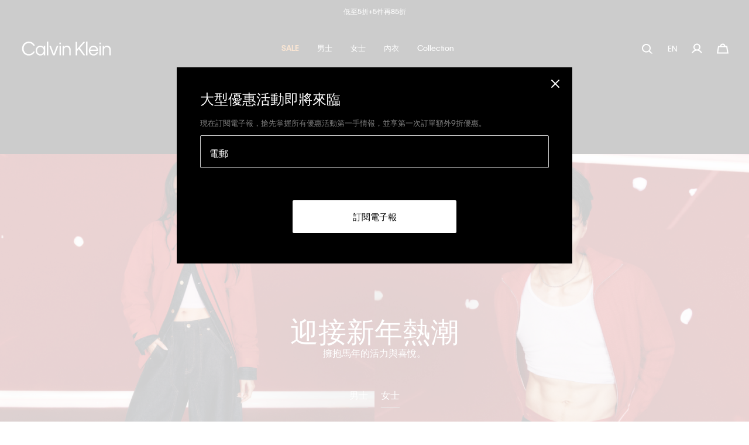

--- FILE ---
content_type: text/html;charset=UTF-8
request_url: https://www.calvinklein.com.tw/zh/home/
body_size: 24029
content:
















<!-- Include Page Designer Campaign Banner JavaScript and Styles only once here rather than at component level. -->
<!-- There should only be one Campagin Banner added on a PD page. Multiple Banners is unsupported at the moment. -->


<!DOCTYPE html>
<html lang="zh">
<head>
<!--[if gt IE 9]><!-->





    <script type="text/javascript" async src="https://try.abtasty.com/07d3a5fff86a5906d6fc6ae425f723f7.js"></script>




    <script type="text/javascript" async src="https://534001276.collect.igodigital.com/collect.js"></script>



    
    <script defer type="text/javascript" src="/on/demandware.static/Sites-CK_TW-Site/-/zh_TW/v1768666009195/js/polyfill.js"
        
        >
    </script>

    
    <script defer type="text/javascript" src="/on/demandware.static/Sites-CK_TW-Site/-/zh_TW/v1768666009195/js/svg-sprite.js"
        
        >
    </script>

    
    <script defer type="text/javascript" src="/on/demandware.static/Sites-CK_TW-Site/-/zh_TW/v1768666009195/js/main.js"
        
        >
    </script>

    
    <script defer type="text/javascript" src="/on/demandware.static/Sites-CK_TW-Site/-/zh_TW/v1768666009195/js/productTile.js"
        
        >
    </script>

    
    <script defer type="text/javascript" src="/on/demandware.static/Sites-CK_TW-Site/-/zh_TW/v1768666009195/js/campaignBanner.js"
        
        >
    </script>

<script>
    (function(){
        function isIE() {
            var ua = window.navigator.userAgent;
            var msie = ua.indexOf('MSIE '); // IE 10 or older
            var trident = ua.indexOf('Trident/'); //IE 11

            return (msie > 0 || trident > 0);
        }

        if (isIE()) {
            var script = document.createElement('script');
            script.src = '/on/demandware.static/Sites-CK_TW-Site/-/zh_TW/v1768666009195/js/picturefill.js';
            document.head.appendChild(script);
        }
    })();
</script>


<!--<![endif]-->
<meta charset=UTF-8>

<meta http-equiv="x-ua-compatible" content="ie=edge">

<meta name="viewport" content="width=device-width, initial-scale=1, user-scalable=no">
<link href="/on/demandware.static/Sites-CK_TW-Site/-/default/dw042752f3/images/favicon.ico" rel="shortcut icon" />


    <link rel="stylesheet" href="/on/demandware.static/Sites-CK_TW-Site/-/zh_TW/v1768666009195/css/global.css"  />

    <link rel="stylesheet" href="/on/demandware.static/Sites-CK_TW-Site/-/zh_TW/v1768666009195/css/basis/fonts.css"  />

    <link rel="stylesheet" href="/on/demandware.static/Sites-CK_TW-Site/-/zh_TW/v1768666009195/css/experience/storePage.css"  />

    <link rel="stylesheet" href="/on/demandware.static/Sites-CK_TW-Site/-/zh_TW/v1768666009195/css/experience/components/commerceLayouts/layout.css"  />

    <link rel="stylesheet" href="/on/demandware.static/Sites-CK_TW-Site/-/zh_TW/v1768666009195/css/experience/components/commerceAssets/campaignBanner.css"  />



    







    
        
            <title>Calvin Klein 台灣 - 官方購物網站</title>
        
    
    
        <meta name="description" content="歡迎蒞臨Calvin Klein台灣。✓ 服裝 ✓ 內衣 ✓ 運動服飾 ✓ 配飾 ✔ 更多商品。免費送貨 | 免費退貨。立即選購。"/>
    


<meta name="token_url" content="/on/demandware.store/Sites-CK_TW-Site/zh_TW/CSRF-Generate" data-csfr-token />





    <meta name="google-site-verification" content="o7Dq8CIv8vcBGITRk8zccW7n2FrxrD6RdUTJ7KgIykM" />



    <meta name="recaptcha_site_key" data-recaptcha-site-key="6LdH4EEeAAAAADOFXskVVFaBRixn7R7siLAIQTIl" data-recaptcha-enabled="true" data-google-recaptcha />
    <script defer type="text/javascript" src="https://www.google.com/recaptcha/api.js?render=6LdH4EEeAAAAADOFXskVVFaBRixn7R7siLAIQTIl"/></script>






<script> 
window.adyenUrls = {"getPaymentMethods":"/on/demandware.store/Sites-CK_TW-Site/zh_TW/Adyen-GetPaymentMethods"} 
</script><script>(function() {
var globalParams = {"currencyCode":"TWD"};
window.globalParams = 'globalParams' in window ? Object.assign(window.globalParams, globalParams) : globalParams;
})();</script><!-- Google Tag Manager --><script>(function(w,d,s,l,i){w[l]=w[l]||[];w[l].push({'gtm.start':new Date().getTime(),event:'gtm.js'});var f=d.getElementsByTagName(s)[0],j=d.createElement(s),dl=l!='dataLayer'?'&l='+l:'';j.async=true;j.src='https://www.googletagmanager.com/gtm.js?id='+i+dl;f.parentNode.insertBefore(j,f);}) (window, document, 'script', 'dataLayer', 'GTM-PD68T6C');</script><!-- End Google Tag Manager -->

<!--Canonical -->

<link rel="canonical" href="https://www.calvinklein.com.tw/zh/home/"/>

<!--Hreflang -->


<link rel="alternate" hreflang="ko-kr" href="https://www.calvinklein.co.kr/ko/home/?cid=HomePage" />



<link rel="alternate" hreflang="zh-hk" href="https://www.calvinklein.com.hk/zh/home/?cid=HomePage" />

<link rel="alternate" hreflang="en-hk" href="https://www.calvinklein.com.hk/en/home/?cid=HomePage" />



<link rel="alternate" hreflang="en-my" href="https://www.calvinklein.com.my/en/home/?cid=HomePage" />



<link rel="alternate" hreflang="en-sg" href="https://www.calvinklein.com.sg/en/home/?cid=HomePage" />



<link rel="alternate" hreflang="zh-tw" href="https://www.calvinklein.com.tw/zh/home/?cid=HomePage" />

<link rel="alternate" hreflang="en-tw" href="https://www.calvinklein.com.tw/en/home/?cid=HomePage" />


<script type="text/javascript">//<!--
/* <![CDATA[ (head-active_data.js) */
var dw = (window.dw || {});
dw.ac = {
    _analytics: null,
    _events: [],
    _category: "",
    _searchData: "",
    _anact: "",
    _anact_nohit_tag: "",
    _analytics_enabled: "true",
    _timeZone: "Asia/Taipei",
    _capture: function(configs) {
        if (Object.prototype.toString.call(configs) === "[object Array]") {
            configs.forEach(captureObject);
            return;
        }
        dw.ac._events.push(configs);
    },
	capture: function() { 
		dw.ac._capture(arguments);
		// send to CQ as well:
		if (window.CQuotient) {
			window.CQuotient.trackEventsFromAC(arguments);
		}
	},
    EV_PRD_SEARCHHIT: "searchhit",
    EV_PRD_DETAIL: "detail",
    EV_PRD_RECOMMENDATION: "recommendation",
    EV_PRD_SETPRODUCT: "setproduct",
    applyContext: function(context) {
        if (typeof context === "object" && context.hasOwnProperty("category")) {
        	dw.ac._category = context.category;
        }
        if (typeof context === "object" && context.hasOwnProperty("searchData")) {
        	dw.ac._searchData = context.searchData;
        }
    },
    setDWAnalytics: function(analytics) {
        dw.ac._analytics = analytics;
    },
    eventsIsEmpty: function() {
        return 0 == dw.ac._events.length;
    }
};
/* ]]> */
// -->
</script>
<script type="text/javascript">//<!--
/* <![CDATA[ (head-cquotient.js) */
var CQuotient = window.CQuotient = {};
CQuotient.clientId = 'abad-calvinklein-tw';
CQuotient.realm = 'BGLQ';
CQuotient.siteId = 'CK_TW';
CQuotient.instanceType = 'prd';
CQuotient.locale = 'zh_TW';
CQuotient.fbPixelId = '2373338179353503';
CQuotient.activities = [];
CQuotient.cqcid='';
CQuotient.cquid='';
CQuotient.cqeid='';
CQuotient.cqlid='';
CQuotient.apiHost='api.cquotient.com';
/* Turn this on to test against Staging Einstein */
/* CQuotient.useTest= true; */
CQuotient.useTest = ('true' === 'false');
CQuotient.initFromCookies = function () {
	var ca = document.cookie.split(';');
	for(var i=0;i < ca.length;i++) {
	  var c = ca[i];
	  while (c.charAt(0)==' ') c = c.substring(1,c.length);
	  if (c.indexOf('cqcid=') == 0) {
		CQuotient.cqcid=c.substring('cqcid='.length,c.length);
	  } else if (c.indexOf('cquid=') == 0) {
		  var value = c.substring('cquid='.length,c.length);
		  if (value) {
		  	var split_value = value.split("|", 3);
		  	if (split_value.length > 0) {
			  CQuotient.cquid=split_value[0];
		  	}
		  	if (split_value.length > 1) {
			  CQuotient.cqeid=split_value[1];
		  	}
		  	if (split_value.length > 2) {
			  CQuotient.cqlid=split_value[2];
		  	}
		  }
	  }
	}
}
CQuotient.getCQCookieId = function () {
	if(window.CQuotient.cqcid == '')
		window.CQuotient.initFromCookies();
	return window.CQuotient.cqcid;
};
CQuotient.getCQUserId = function () {
	if(window.CQuotient.cquid == '')
		window.CQuotient.initFromCookies();
	return window.CQuotient.cquid;
};
CQuotient.getCQHashedEmail = function () {
	if(window.CQuotient.cqeid == '')
		window.CQuotient.initFromCookies();
	return window.CQuotient.cqeid;
};
CQuotient.getCQHashedLogin = function () {
	if(window.CQuotient.cqlid == '')
		window.CQuotient.initFromCookies();
	return window.CQuotient.cqlid;
};
CQuotient.trackEventsFromAC = function (/* Object or Array */ events) {
try {
	if (Object.prototype.toString.call(events) === "[object Array]") {
		events.forEach(_trackASingleCQEvent);
	} else {
		CQuotient._trackASingleCQEvent(events);
	}
} catch(err) {}
};
CQuotient._trackASingleCQEvent = function ( /* Object */ event) {
	if (event && event.id) {
		if (event.type === dw.ac.EV_PRD_DETAIL) {
			CQuotient.trackViewProduct( {id:'', alt_id: event.id, type: 'raw_sku'} );
		} // not handling the other dw.ac.* events currently
	}
};
CQuotient.trackViewProduct = function(/* Object */ cqParamData){
	var cq_params = {};
	cq_params.cookieId = CQuotient.getCQCookieId();
	cq_params.userId = CQuotient.getCQUserId();
	cq_params.emailId = CQuotient.getCQHashedEmail();
	cq_params.loginId = CQuotient.getCQHashedLogin();
	cq_params.product = cqParamData.product;
	cq_params.realm = cqParamData.realm;
	cq_params.siteId = cqParamData.siteId;
	cq_params.instanceType = cqParamData.instanceType;
	cq_params.locale = CQuotient.locale;
	
	if(CQuotient.sendActivity) {
		CQuotient.sendActivity(CQuotient.clientId, 'viewProduct', cq_params);
	} else {
		CQuotient.activities.push({activityType: 'viewProduct', parameters: cq_params});
	}
};
/* ]]> */
// -->
</script>



   <script type="application/ld+json">
        {"@context":"http://schema.org","@type":"ClothingStore","name":"Calvin Klein","url":"https://www.calvinklein.com/tw","email":"customerservice-tw@calvinklein.com","telephone":"0801 851 621 ","priceRange":"$$$","address":{"@type":"PostalAddress","addressCountry":"Taiwan"},"description":"Calvin Klein offers modern, sophisticated styles for women and men including apparel, handbags, footwear, underwear and fragrance.","image":"https://www.calvinklein.com.tw/on/demandware.static/-/Library-Sites-calvin-klein-shared-library/default/dwc54ebf73/schema/logo.svg","logo":"https://www.calvinklein.com.tw/on/demandware.static/-/Library-Sites-calvin-klein-shared-library/default/dw65bf7326/header/full-logo.svg","sameAs":["https://www.facebook.com/CalvinKlein/","https://www.pinterest.com/calvinklein/","https://twitter.com/calvinklein/","https://www.instagram.com/calvinklein/","https://www.youtube.com/calvinklein/"]}
    </script>



<!-- Facebook meta-tag -->

<meta name="facebook-domain-verification" content="n2fodk9nke1mcbtlvhogcprurfv33l" />

</head>
<body class="body-wrapper popup-black
is-mb-transparent header-mb-white
is-dsk-transparent header-dsk-white"
data-cart-reminder="別忘了您的購物車！"
data-sfmc-id="534001276" data-timezone-offset="2.88E7" data-language="zh">

<div class="page" data-action="Home-Show" data-querystring="action=Home-Show&amp;queryString=&amp;locale=zh_TW&amp;tracking_consent=null&amp;customPopups=null&amp;schemaData=%5Bobject%20Object%5D&amp;CurrentPageMetaData=%5Bobject%20Object%5D" data-cgid="null">






<header class="sticky-header -redesign-menu home-header"
    data-site-id="CK_TW" data-role="header"
    data-bootstrap='{"sticky": {"isHomePage":true}}'>
    <div class="header-banner-container">
        <div class="header-banner slide-up d-none" data-banner
            style="background: #000000; color: #ffffff;">
            <div class="content">
                
	 


	
    
        <div class="banner-content" style="padding: 1rem 3.1rem">
    <div class="text">
        <a class="link" href="https://www.calvinklein.com.tw/zh/%E5%84%AA%E6%83%A0/">低至5折+5件再85折</a>
    </div>
</div>
    


 
	
            </div>
            <div class="close-button">
                <button type="button" class="close" aria-label="Close">
                    <svg class="icon">
                        <use xlink:href="#close"></use>
                    </svg>
                </button>
            </div>
        </div>
    </div>
    <nav class="header-navigation" role="navigation">
        <div class="header container -redesign-menu">
            <div class="row no-gutters justify-content-between align-items-center flex-nowrap">
                <div class="col-auto">
                    <a class="logo-home" href="/zh/home/"
                        title="商業 雲端 店面 參考 架構 主頁">
                        
    
    <div class="content-asset"><!-- dwMarker="content" dwContentID="42bb8e7802f767953b6eed1c44" -->
        <img alt="logo" class="logo -white" src="https://www.calvinklein.com.tw/on/demandware.static/-/Library-Sites-calvin-klein-shared-library/default/dw65bf7326/header/full-logo-white.svg" title="logo" />
<img alt="logo" class="logo -black" src="https://www.calvinklein.com.tw/on/demandware.static/-/Library-Sites-calvin-klein-shared-library/default/dw65bf7326/header/full-logo.svg" title="logo" />
    </div> <!-- End content-asset -->




                    </a>
                </div>

                <div class="main-menu js-main-menu menu-white menu-toggleable-left d-none d-xl-flex" id="navbar-collapse">
                    


<nav class="navbar">
    <div class="close-menu d-xl-none hidden -redesign">
        <div class="back redesign-back">
            <button class="button" role="button" aria-label="返回上一個目錄">
                <svg class="icon icon-chevron">
                    <title>返回上一個目錄</title>
                    <use xlink:href="#icon-chevron-redesign"></use>
                </svg>
                <span class="btn-back-name"></span>
            </button>
        </div>
    </div>
    <div class="menu-group" role="navigation">
        <ul class="nav navbar-nav" role="menu" data-navigation-menu>
            
                
                <div class="main-links-wrapper d-xl-none" id="menuAccordion">
                    
                        
                            <li class='nav-item dropdown menu-link' role="presentation" data-main-nav-item>
                                <a href="/zh/%E5%84%AA%E6%83%A0/" id="shop_all_sale" class="first-level-item nav-link menu-link dropdown-toggle" role="button" data-toggle="dropdown" aria-haspopup="true" aria-expanded="false" tabindex="0" data-category-level="null">
                                    
                                        <span class="name -colored"><span style="color:#e67e22;"><strong>SALE</strong></span></span>
                                    
                                    <svg class="icon">
                                        <title>優惠</title>
                                        <use xlink:href="#arrowIconRedesign"></use>
                                    </svg>
                                </a>
                                
                                







<div class="dropdown-menu" role="menu" aria-hidden="true" aria-label="shop_all_sale">
    <div class="dropdown-menu-wrapper">
        <ul class="dropdown-list">
            <li class="dropdown-item dropdown-title">
                <div class="back">
                    <button class="button" role="button" aria-label="返回上一個目錄">
                        <svg class="icon icon-chevron">
                            <title>返回上一個目錄</title>
                            <use xlink:href="#icon-chevron-left"></use>
                        </svg>
                        返回
                    </button>
                </div>
                <a href="/zh/%E5%84%AA%E6%83%A0/" id="shop_all_sale" class="dropdown-link menu-link dropdown-toggle" role="button" data-toggle="dropdown" aria-haspopup="true" aria-expanded="false" tabindex="0" data-category-level="2.0">
                    
                        <span class="name -colored"><span style="color:#e67e22;"><strong>SALE</strong></span></span>
                    
                    
                </a>
            </li>
            
            
                
                    <div id="underwear-sale" class="menu-link dropdown-toggle" role="button" data-toggle="collapse" aria-haspopup="true" data-target="#menu-underwear-sale" aria-expanded="false" tabindex="0" data-main-nav-link>
                        
                            <span class="name">內衣</span>
                        
                            
                        <svg class="icon dropdown-toggle-icon">
                            <title>內衣</title>
                            <use xlink:href="#plus"></use>
                        </svg>
                        <svg class="icon dropdown-toggle-icon -open">
                            <title>內衣</title>
                            <use xlink:href="#minus"></use>
                        </svg>
                    </div>
                   <ul class="level-two-menu-wrapper collapse" id="menu-underwear-sale" data-parent="#menuAccordion">
                        
                            <li class="shop-all-link" role="presentation">
                                <a href="/zh/%E5%84%AA%E6%83%A0/%E5%85%A7%E8%A1%A3/" id="underwear-sale" role="menuitem" class="dropdown-link menu-link" tabindex="-1">
                                    <span class="name">所有商品</span>
                                </a>
                            </li>
                        
                        
                            <li class='nav-item dropdown menu-link ' role="presentation" data-main-nav-item>
                                
                                <a href="/zh/%E5%84%AA%E6%83%A0/%E5%85%A7%E8%A1%A3/%E7%94%B7%E5%A3%AB/" id="shop_all_sale" class="second-level-item nav-link menu-link dropdown-toggle" role="button" tabindex="0" data-category-level="1.0">
                                    
                                        <span class="name">男士</span>
                                    
                                    
                                </a>
                            </li>
                        
                            <li class='nav-item dropdown menu-link ' role="presentation" data-main-nav-item>
                                
                                <a href="/zh/%E5%84%AA%E6%83%A0/%E5%85%A7%E8%A1%A3/%E5%A5%B3%E5%A3%AB/" id="shop_all_sale" class="second-level-item nav-link menu-link dropdown-toggle" role="button" tabindex="0" data-category-level="1.0">
                                    
                                        <span class="name">女士</span>
                                    
                                    
                                </a>
                            </li>
                        
                        <div class="level-three-slots">
                            
	 

	
                            
	 

	
                            
	 

	
                        </div>
                    </ul>
                


            
                
                    <div id="men-sale" class="menu-link dropdown-toggle" role="button" data-toggle="collapse" aria-haspopup="true" data-target="#menu-men-sale" aria-expanded="false" tabindex="0" data-main-nav-link>
                        
                            <span class="name -colored"><p><span style="color:#000;">男士</span></p></span>
                        
                            
                        <svg class="icon dropdown-toggle-icon">
                            <title>優惠</title>
                            <use xlink:href="#plus"></use>
                        </svg>
                        <svg class="icon dropdown-toggle-icon -open">
                            <title>優惠</title>
                            <use xlink:href="#minus"></use>
                        </svg>
                    </div>
                   <ul class="level-two-menu-wrapper collapse" id="menu-men-sale" data-parent="#menuAccordion">
                        
                            <li class="shop-all-link" role="presentation">
                                <a href="/zh/%E5%84%AA%E6%83%A0/%E5%84%AA%E6%83%A0-1/" id="men-sale" role="menuitem" class="dropdown-link menu-link" tabindex="-1">
                                    <span class="name">所有商品</span>
                                </a>
                            </li>
                        
                        
                            <li class='nav-item dropdown menu-link ' role="presentation" data-main-nav-item>
                                
                                <a href="/zh/%E5%84%AA%E6%83%A0/%E5%84%AA%E6%83%A0/%E5%85%A7%E8%A1%A3-1/" id="shop_all_sale" class="second-level-item nav-link menu-link dropdown-toggle" role="button" tabindex="0" data-category-level="1.0">
                                    
                                        <span class="name">內衣</span>
                                    
                                    
                                </a>
                            </li>
                        
                            <li class='nav-item dropdown menu-link ' role="presentation" data-main-nav-item>
                                
                                <a href="/zh/%E5%84%AA%E6%83%A0/%E5%84%AA%E6%83%A0/%E9%85%8D%E9%A3%BE/" id="shop_all_sale" class="second-level-item nav-link menu-link dropdown-toggle" role="button" tabindex="0" data-category-level="1.0">
                                    
                                        <span class="name -colored">配件</span>
                                    
                                    
                                </a>
                            </li>
                        
                            <li class='nav-item dropdown menu-link ' role="presentation" data-main-nav-item>
                                
                                <a href="/zh/%E5%84%AA%E6%83%A0/%E5%84%AA%E6%83%A0/t-%E6%81%A4-polo-%E6%81%A4/" id="shop_all_sale" class="second-level-item nav-link menu-link dropdown-toggle" role="button" tabindex="0" data-category-level="1.0">
                                    
                                        <span class="name">T 恤 + Polo 恤</span>
                                    
                                    
                                </a>
                            </li>
                        
                            <li class='nav-item dropdown menu-link ' role="presentation" data-main-nav-item>
                                
                                <a href="/zh/%E5%84%AA%E6%83%A0/%E5%84%AA%E6%83%A0/%E8%A5%AF%E8%A1%AB/" id="shop_all_sale" class="second-level-item nav-link menu-link dropdown-toggle" role="button" tabindex="0" data-category-level="1.0">
                                    
                                        <span class="name">襯衫</span>
                                    
                                    
                                </a>
                            </li>
                        
                            <li class='nav-item dropdown menu-link ' role="presentation" data-main-nav-item>
                                
                                <a href="/zh/%E5%84%AA%E6%83%A0/%E5%84%AA%E6%83%A0/%E6%AF%9B%E8%A1%A3/" id="shop_all_sale" class="second-level-item nav-link menu-link dropdown-toggle" role="button" tabindex="0" data-category-level="1.0">
                                    
                                        <span class="name">毛衣</span>
                                    
                                    
                                </a>
                            </li>
                        
                            <li class='nav-item dropdown menu-link ' role="presentation" data-main-nav-item>
                                
                                <a href="/zh/%E5%84%AA%E6%83%A0/%E5%84%AA%E6%83%A0/%E9%81%8B%E5%8B%95%E8%A1%AB-%E9%80%A3%E5%B8%BD%E4%B8%8A%E8%A1%A3-1/" id="shop_all_sale" class="second-level-item nav-link menu-link dropdown-toggle" role="button" tabindex="0" data-category-level="1.0">
                                    
                                        <span class="name">運動衫 + 連帽上衣</span>
                                    
                                    
                                </a>
                            </li>
                        
                            <li class='nav-item dropdown menu-link ' role="presentation" data-main-nav-item>
                                
                                <a href="/zh/%E5%84%AA%E6%83%A0/%E5%84%AA%E6%83%A0/%E5%A4%96%E5%A5%97-1/" id="shop_all_sale" class="second-level-item nav-link menu-link dropdown-toggle" role="button" tabindex="0" data-category-level="1.0">
                                    
                                        <span class="name">外套</span>
                                    
                                    
                                </a>
                            </li>
                        
                            <li class='nav-item dropdown menu-link ' role="presentation" data-main-nav-item>
                                
                                <a href="/zh/%E5%84%AA%E6%83%A0/%E5%84%AA%E6%83%A0/%E7%89%9B%E4%BB%94%E8%A4%B2-1/" id="shop_all_sale" class="second-level-item nav-link menu-link dropdown-toggle" role="button" tabindex="0" data-category-level="1.0">
                                    
                                        <span class="name">牛仔褲</span>
                                    
                                    
                                </a>
                            </li>
                        
                            <li class='nav-item dropdown menu-link ' role="presentation" data-main-nav-item>
                                
                                <a href="/zh/%E5%84%AA%E6%83%A0/%E5%84%AA%E6%83%A0/%E9%95%B7%E8%A4%B2-%E7%9F%AD%E8%A4%B2-1/" id="shop_all_sale" class="second-level-item nav-link menu-link dropdown-toggle" role="button" tabindex="0" data-category-level="1.0">
                                    
                                        <span class="name">長褲 + 短褲</span>
                                    
                                    
                                </a>
                            </li>
                        
                            <li class='nav-item dropdown menu-link ' role="presentation" data-main-nav-item>
                                
                                <a href="/zh/%E5%84%AA%E6%83%A0/%E5%84%AA%E6%83%A0/%E9%81%8B%E5%8B%95%E6%9C%8D%E9%A3%BE-1/" id="shop_all_sale" class="second-level-item nav-link menu-link dropdown-toggle" role="button" tabindex="0" data-category-level="1.0">
                                    
                                        <span class="name">運動服飾</span>
                                    
                                    
                                </a>
                            </li>
                        
                            <li class='nav-item dropdown menu-link ' role="presentation" data-main-nav-item>
                                
                                <a href="/zh/%E5%84%AA%E6%83%A0/%E5%84%AA%E6%83%A0/%E6%AD%A3%E8%A3%9D-1/" id="shop_all_sale" class="second-level-item nav-link menu-link dropdown-toggle" role="button" tabindex="0" data-category-level="1.0">
                                    
                                        <span class="name">正裝</span>
                                    
                                    
                                </a>
                            </li>
                        
                        <div class="level-three-slots">
                            
	 

	
                            
	 

	
                            
	 

	
                        </div>
                    </ul>
                


            
                
                    <div id="women-sale" class="menu-link dropdown-toggle" role="button" data-toggle="collapse" aria-haspopup="true" data-target="#menu-women-sale" aria-expanded="false" tabindex="0" data-main-nav-link>
                        
                            <span class="name -colored"><p><span style="color:#000;">女士 </span></p></span>
                        
                            
                        <svg class="icon dropdown-toggle-icon">
                            <title>優惠</title>
                            <use xlink:href="#plus"></use>
                        </svg>
                        <svg class="icon dropdown-toggle-icon -open">
                            <title>優惠</title>
                            <use xlink:href="#minus"></use>
                        </svg>
                    </div>
                   <ul class="level-two-menu-wrapper collapse" id="menu-women-sale" data-parent="#menuAccordion">
                        
                            <li class="shop-all-link" role="presentation">
                                <a href="/zh/%E5%84%AA%E6%83%A0/%E5%84%AA%E6%83%A0-2/" id="women-sale" role="menuitem" class="dropdown-link menu-link" tabindex="-1">
                                    <span class="name">所有商品</span>
                                </a>
                            </li>
                        
                        
                            <li class='nav-item dropdown menu-link ' role="presentation" data-main-nav-item>
                                
                                <a href="/zh/%E5%84%AA%E6%83%A0/%E5%84%AA%E6%83%A0/%E5%85%A7%E8%A1%A3-2/" id="shop_all_sale" class="second-level-item nav-link menu-link dropdown-toggle" role="button" tabindex="0" data-category-level="1.0">
                                    
                                        <span class="name">內衣</span>
                                    
                                    
                                </a>
                            </li>
                        
                            <li class='nav-item dropdown menu-link ' role="presentation" data-main-nav-item>
                                
                                <a href="/zh/%E5%84%AA%E6%83%A0/%E5%84%AA%E6%83%A0/%E9%85%8D%E4%BB%B6/" id="shop_all_sale" class="second-level-item nav-link menu-link dropdown-toggle" role="button" tabindex="0" data-category-level="1.0">
                                    
                                        <span class="name">配件</span>
                                    
                                    
                                </a>
                            </li>
                        
                            <li class='nav-item dropdown menu-link ' role="presentation" data-main-nav-item>
                                
                                <a href="/zh/%E5%84%AA%E6%83%A0/%E5%84%AA%E6%83%A0/t-%E6%81%A4-%E8%83%8C%E5%BF%83/" id="shop_all_sale" class="second-level-item nav-link menu-link dropdown-toggle" role="button" tabindex="0" data-category-level="1.0">
                                    
                                        <span class="name">T 恤 + 背心</span>
                                    
                                    
                                </a>
                            </li>
                        
                            <li class='nav-item dropdown menu-link ' role="presentation" data-main-nav-item>
                                
                                <a href="/zh/%E5%84%AA%E6%83%A0/%E5%84%AA%E6%83%A0/%E4%B8%8A%E8%A1%A3/" id="shop_all_sale" class="second-level-item nav-link menu-link dropdown-toggle" role="button" tabindex="0" data-category-level="1.0">
                                    
                                        <span class="name">上衣</span>
                                    
                                    
                                </a>
                            </li>
                        
                            <li class='nav-item dropdown menu-link ' role="presentation" data-main-nav-item>
                                
                                <a href="/zh/%E5%84%AA%E6%83%A0/%E5%84%AA%E6%83%A0/%E6%AF%9B%E8%A1%A3-%E9%96%8B%E8%A5%9F%E5%A4%96%E5%A5%97/" id="shop_all_sale" class="second-level-item nav-link menu-link dropdown-toggle" role="button" tabindex="0" data-category-level="1.0">
                                    
                                        <span class="name">毛衣 + 開襟外套</span>
                                    
                                    
                                </a>
                            </li>
                        
                            <li class='nav-item dropdown menu-link ' role="presentation" data-main-nav-item>
                                
                                <a href="/zh/%E5%84%AA%E6%83%A0/%E5%84%AA%E6%83%A0/%E9%81%8B%E5%8B%95%E8%A1%AB-%E9%80%A3%E5%B8%BD%E4%B8%8A%E8%A1%A3-2/" id="shop_all_sale" class="second-level-item nav-link menu-link dropdown-toggle" role="button" tabindex="0" data-category-level="1.0">
                                    
                                        <span class="name">運動衫 + 連帽上衣</span>
                                    
                                    
                                </a>
                            </li>
                        
                            <li class='nav-item dropdown menu-link ' role="presentation" data-main-nav-item>
                                
                                <a href="/zh/%E5%84%AA%E6%83%A0/%E5%84%AA%E6%83%A0/%E5%A4%96%E5%A5%97-2/" id="shop_all_sale" class="second-level-item nav-link menu-link dropdown-toggle" role="button" tabindex="0" data-category-level="1.0">
                                    
                                        <span class="name">外套</span>
                                    
                                    
                                </a>
                            </li>
                        
                            <li class='nav-item dropdown menu-link ' role="presentation" data-main-nav-item>
                                
                                <a href="/zh/%E5%84%AA%E6%83%A0/%E5%84%AA%E6%83%A0/%E6%B4%8B%E8%A3%9D-%E9%80%A3%E8%BA%AB%E8%A4%B2%E8%A3%9D/" id="shop_all_sale" class="second-level-item nav-link menu-link dropdown-toggle" role="button" tabindex="0" data-category-level="1.0">
                                    
                                        <span class="name">洋裝 + 連身褲裝</span>
                                    
                                    
                                </a>
                            </li>
                        
                            <li class='nav-item dropdown menu-link ' role="presentation" data-main-nav-item>
                                
                                <a href="/zh/%E5%84%AA%E6%83%A0/%E5%84%AA%E6%83%A0/%E7%89%9B%E4%BB%94%E8%A4%B2-2/" id="shop_all_sale" class="second-level-item nav-link menu-link dropdown-toggle" role="button" tabindex="0" data-category-level="1.0">
                                    
                                        <span class="name">牛仔褲</span>
                                    
                                    
                                </a>
                            </li>
                        
                            <li class='nav-item dropdown menu-link ' role="presentation" data-main-nav-item>
                                
                                <a href="/zh/%E5%84%AA%E6%83%A0/%E5%84%AA%E6%83%A0/%E8%A3%99%E8%A3%9D/" id="shop_all_sale" class="second-level-item nav-link menu-link dropdown-toggle" role="button" tabindex="0" data-category-level="1.0">
                                    
                                        <span class="name">裙裝</span>
                                    
                                    
                                </a>
                            </li>
                        
                            <li class='nav-item dropdown menu-link ' role="presentation" data-main-nav-item>
                                
                                <a href="/zh/%E5%84%AA%E6%83%A0/%E5%84%AA%E6%83%A0/%E9%95%B7%E8%A4%B2-%E7%9F%AD%E8%A4%B2-2/" id="shop_all_sale" class="second-level-item nav-link menu-link dropdown-toggle" role="button" tabindex="0" data-category-level="1.0">
                                    
                                        <span class="name">長褲 + 短褲</span>
                                    
                                    
                                </a>
                            </li>
                        
                            <li class='nav-item dropdown menu-link ' role="presentation" data-main-nav-item>
                                
                                <a href="/zh/%E5%84%AA%E6%83%A0/%E5%84%AA%E6%83%A0/%E9%81%8B%E5%8B%95%E6%9C%8D%E9%A3%BE-2/" id="shop_all_sale" class="second-level-item nav-link menu-link dropdown-toggle" role="button" tabindex="0" data-category-level="1.0">
                                    
                                        <span class="name">運動服飾</span>
                                    
                                    
                                </a>
                            </li>
                        
                            <li class='nav-item dropdown menu-link ' role="presentation" data-main-nav-item>
                                
                                <a href="/zh/%E5%84%AA%E6%83%A0/%E5%84%AA%E6%83%A0/%E6%AD%A3%E8%A3%9D-2/" id="shop_all_sale" class="second-level-item nav-link menu-link dropdown-toggle" role="button" tabindex="0" data-category-level="1.0">
                                    
                                        <span class="name">正裝</span>
                                    
                                    
                                </a>
                            </li>
                        
                        <div class="level-three-slots">
                            
	 

	
                            
	 

	
                            
	 

	
                        </div>
                    </ul>
                


            
        </ul>
        
	 

	
        
	 

	
        
	 

	
        
	 

	
        
	 


	
    
        <!--Sale-->
<div class="menu-promo large">
<div class="item" style="margin: 0 10px; width: 100%"><a class="link" href="https://www.calvinklein.com.tw/zh/%E5%84%AA%E6%83%A0/%E5%84%AA%E6%83%A0/%E5%85%A7%E8%A1%A3-1/"><img alt="Men Sale Underwear" class="image" height="275" src="https://www.calvinklein.com.tw/on/demandware.static/-/Sites/default/dw8bc9c07a/drop-down/ck_desktop_dropdown/Dropdown Menu Update - Nov 28 Men sale underwear.jpg" title="Men Sale Underwear" width="194" /> <span class="title" >男士優惠內衣</span></a></div>
</div>
    


 
	
        
	 


	
    
        <!--Sale-->
<div class="menu-promo large">
<div class="item" style="margin: 0 10px; width: 100%"><a class="link" href="https://www.calvinklein.com.tw/zh/%E5%84%AA%E6%83%A0/%E5%84%AA%E6%83%A0/%E5%85%A7%E8%A1%A3-2/"><img alt="Women's Sale Underwear" class="image" height="275" src="https://www.calvinklein.com.tw/on/demandware.static/-/Sites/default/dwb8c8fd3c/drop-down/ck_desktop_dropdown/Dropdown Menu Update - Nov 28 women sale underwear.jpg" title="Women's Sale Underwear" width="194" /> <span class="title" >女士優惠內衣</span></a></div>
</div>
    


 
	
        
	 

	
        
    </div>
</div>

                            </li>
                        
                    
                        
                            <li class='nav-item dropdown menu-link' role="presentation" data-main-nav-item>
                                <a href="/zh/%E7%94%B7%E5%A3%AB/" id="men" class="first-level-item nav-link menu-link dropdown-toggle" role="button" data-toggle="dropdown" aria-haspopup="true" aria-expanded="false" tabindex="0" data-category-level="1.0">
                                    
                                        <span class="name">男士</span>
                                    
                                    <svg class="icon">
                                        <title>男士</title>
                                        <use xlink:href="#arrowIconRedesign"></use>
                                    </svg>
                                </a>
                                
                                







<div class="dropdown-menu" role="menu" aria-hidden="true" aria-label="men">
    <div class="dropdown-menu-wrapper">
        <ul class="dropdown-list">
            <li class="dropdown-item dropdown-title">
                <div class="back">
                    <button class="button" role="button" aria-label="返回上一個目錄">
                        <svg class="icon icon-chevron">
                            <title>返回上一個目錄</title>
                            <use xlink:href="#icon-chevron-left"></use>
                        </svg>
                        返回
                    </button>
                </div>
                <a href="/zh/%E7%94%B7%E5%A3%AB/" id="men" class="dropdown-link menu-link dropdown-toggle" role="button" data-toggle="dropdown" aria-haspopup="true" aria-expanded="false" tabindex="0" data-category-level="2.0">
                    
                        <span class="name">男士</span>
                    
                    
                </a>
            </li>
            
            
                
                    <div id="men-features" class="menu-link dropdown-toggle" role="button" data-toggle="collapse" aria-haspopup="true" data-target="#menu-men-features" aria-expanded="false" tabindex="0" data-main-nav-link>
                        
                            <span class="name">精選</span>
                        
                            
                        <svg class="icon dropdown-toggle-icon">
                            <title>精選</title>
                            <use xlink:href="#plus"></use>
                        </svg>
                        <svg class="icon dropdown-toggle-icon -open">
                            <title>精選</title>
                            <use xlink:href="#minus"></use>
                        </svg>
                    </div>
                   <ul class="level-two-menu-wrapper collapse" id="menu-men-features" data-parent="#menuAccordion">
                        
                        
                            <li class='nav-item dropdown menu-link ' role="presentation" data-main-nav-item>
                                
                                <a href="/zh/%E7%94%B7%E5%A3%AB/%E7%B2%BE%E9%81%B8/%E6%96%B0%E5%93%81%E4%B8%8A%E5%B8%82/" id="men" class="second-level-item nav-link menu-link dropdown-toggle" role="button" tabindex="0" data-category-level="1.0">
                                    
                                        <span class="name">新品上市</span>
                                    
                                    
                                </a>
                            </li>
                        
                            <li class='nav-item dropdown menu-link ' role="presentation" data-main-nav-item>
                                
                                <a href="/zh/%E7%94%B7%E5%A3%AB/%E7%B2%BE%E9%81%B8/%E7%94%B7%E5%A3%AB%E7%A6%AE%E7%89%A9%E6%8C%87%E5%8D%97/" id="men" class="second-level-item nav-link menu-link dropdown-toggle" role="button" tabindex="0" data-category-level="1.0">
                                    
                                        <span class="name -colored"><img src="https://media1.calvinklein.com/images/20241029/Gift_Icon_Black.svg" alt="giftguide" width=auto style="padding-bottom: 5px;"> </img>男士禮物指南</span>
                                    
                                    
                                </a>
                            </li>
                        
                            <li class='nav-item dropdown menu-link ' role="presentation" data-main-nav-item>
                                
                                <a href="/zh/%E7%94%B7%E5%A3%AB/%E7%B2%BE%E9%81%B8/%E9%A6%AC%E5%B9%B4%E7%B3%BB%E5%88%97/" id="men" class="second-level-item nav-link menu-link dropdown-toggle" role="button" tabindex="0" data-category-level="1.0">
                                    
                                        <span class="name">馬年系列</span>
                                    
                                    
                                        <span class="new-badge">New</span>
                                    
                                </a>
                            </li>
                        
                            <li class='nav-item dropdown menu-link ' role="presentation" data-main-nav-item>
                                
                                <a href="/zh/%E7%94%B7%E5%A3%AB/%E7%B2%BE%E9%81%B8/jungkook/" id="men" class="second-level-item nav-link menu-link dropdown-toggle" role="button" tabindex="0" data-category-level="1.0">
                                    
                                        <span class="name">Jungkook</span>
                                    
                                    
                                </a>
                            </li>
                        
                            <li class='nav-item dropdown menu-link ' role="presentation" data-main-nav-item>
                                
                                <a href="/zh/%E7%94%B7%E5%A3%AB/%E7%B2%BE%E9%81%B8/brushed-micro/" id="men" class="second-level-item nav-link menu-link dropdown-toggle" role="button" tabindex="0" data-category-level="1.0">
                                    
                                        <span class="name">Brushed Micro</span>
                                    
                                    
                                </a>
                            </li>
                        
                            <li class='nav-item dropdown menu-link ' role="presentation" data-main-nav-item>
                                
                                <a href="/zh/%E7%94%B7%E5%A3%AB/%E7%B2%BE%E9%81%B8/icon-cotton/" id="men" class="second-level-item nav-link menu-link dropdown-toggle" role="button" tabindex="0" data-category-level="1.0">
                                    
                                        <span class="name">Icon Cotton</span>
                                    
                                    
                                </a>
                            </li>
                        
                            <li class='nav-item dropdown menu-link ' role="presentation" data-main-nav-item>
                                
                                <a href="/zh/%E7%94%B7%E5%A3%AB/%E7%B2%BE%E9%81%B8/ck-black/" id="men" class="second-level-item nav-link menu-link dropdown-toggle" role="button" tabindex="0" data-category-level="1.0">
                                    
                                        <span class="name">CK Black</span>
                                    
                                    
                                </a>
                            </li>
                        
                            <li class='nav-item dropdown menu-link ' role="presentation" data-main-nav-item>
                                
                                <a href="/zh/%E7%94%B7%E5%A3%AB/%E7%B2%BE%E9%81%B8/kate-moss-by-david-sims/" id="men" class="second-level-item nav-link menu-link dropdown-toggle" role="button" tabindex="0" data-category-level="1.0">
                                    
                                        <span class="name">Kate Moss by David Sims</span>
                                    
                                    
                                </a>
                            </li>
                        
                        <div class="level-three-slots">
                            
	 

	
                            
	 

	
                            
	 

	
                        </div>
                    </ul>
                


            
                
                    <div id="men-apparel" class="menu-link dropdown-toggle" role="button" data-toggle="collapse" aria-haspopup="true" data-target="#menu-men-apparel" aria-expanded="false" tabindex="0" data-main-nav-link>
                        
                            <span class="name">服裝</span>
                        
                            
                        <svg class="icon dropdown-toggle-icon">
                            <title>服裝</title>
                            <use xlink:href="#plus"></use>
                        </svg>
                        <svg class="icon dropdown-toggle-icon -open">
                            <title>服裝</title>
                            <use xlink:href="#minus"></use>
                        </svg>
                    </div>
                   <ul class="level-two-menu-wrapper collapse" id="menu-men-apparel" data-parent="#menuAccordion">
                        
                            <li class="shop-all-link" role="presentation">
                                <a href="/zh/%E7%94%B7%E5%A3%AB/%E6%9C%8D%E8%A3%9D/" id="men-apparel" role="menuitem" class="dropdown-link menu-link" tabindex="-1">
                                    <span class="name">所有商品</span>
                                </a>
                            </li>
                        
                        
                            <li class='nav-item dropdown menu-link ' role="presentation" data-main-nav-item>
                                
                                <a href="/zh/%E7%94%B7%E5%A3%AB/%E6%9C%8D%E8%A3%9D/t-%E6%81%A4-polo-%E8%A1%AB/" id="men" class="second-level-item nav-link menu-link dropdown-toggle" role="button" tabindex="0" data-category-level="1.0">
                                    
                                        <span class="name">T 恤 + Polo 衫</span>
                                    
                                    
                                </a>
                            </li>
                        
                            <li class='nav-item dropdown menu-link ' role="presentation" data-main-nav-item>
                                
                                <a href="/zh/%E7%94%B7%E5%A3%AB/%E6%9C%8D%E8%A3%9D/%E7%89%9B%E4%BB%94%E8%A4%B2/" id="men" class="second-level-item nav-link menu-link dropdown-toggle" role="button" tabindex="0" data-category-level="1.0">
                                    
                                        <span class="name">牛仔褲</span>
                                    
                                    
                                </a>
                            </li>
                        
                            <li class='nav-item dropdown menu-link ' role="presentation" data-main-nav-item>
                                
                                <a href="/zh/%E7%94%B7%E5%A3%AB/%E6%9C%8D%E8%A3%9D/%E8%A5%AF%E8%A1%AB/" id="men" class="second-level-item nav-link menu-link dropdown-toggle" role="button" tabindex="0" data-category-level="1.0">
                                    
                                        <span class="name">襯衫</span>
                                    
                                    
                                </a>
                            </li>
                        
                            <li class='nav-item dropdown menu-link ' role="presentation" data-main-nav-item>
                                
                                <a href="/zh/%E7%94%B7%E5%A3%AB/%E6%9C%8D%E8%A3%9D/%E6%AF%9B%E8%A1%A3-%E9%96%8B%E8%83%B8%E5%A4%96%E5%A5%97/" id="men" class="second-level-item nav-link menu-link dropdown-toggle" role="button" tabindex="0" data-category-level="1.0">
                                    
                                        <span class="name">毛衣 + 開胸外套</span>
                                    
                                    
                                </a>
                            </li>
                        
                            <li class='nav-item dropdown menu-link ' role="presentation" data-main-nav-item>
                                
                                <a href="/zh/%E7%94%B7%E5%A3%AB/%E6%9C%8D%E8%A3%9D/%E9%81%8B%E5%8B%95%E8%A1%AB-%E9%80%A3%E5%B8%BD%E4%B8%8A%E8%A1%A3/" id="men" class="second-level-item nav-link menu-link dropdown-toggle" role="button" tabindex="0" data-category-level="1.0">
                                    
                                        <span class="name">運動衫 + 連帽上衣</span>
                                    
                                    
                                </a>
                            </li>
                        
                            <li class='nav-item dropdown menu-link ' role="presentation" data-main-nav-item>
                                
                                <a href="/zh/%E7%94%B7%E5%A3%AB/%E6%9C%8D%E8%A3%9D/%E5%A4%A7%E8%A1%A3-%E5%A4%96%E5%A5%97/" id="men" class="second-level-item nav-link menu-link dropdown-toggle" role="button" tabindex="0" data-category-level="1.0">
                                    
                                        <span class="name">大衣 + 外套</span>
                                    
                                    
                                </a>
                            </li>
                        
                            <li class='nav-item dropdown menu-link ' role="presentation" data-main-nav-item>
                                
                                <a href="/zh/%E7%94%B7%E5%A3%AB/%E6%9C%8D%E8%A3%9D/%E9%95%B7%E8%A4%B2-%E7%9F%AD%E8%A4%B2/" id="men" class="second-level-item nav-link menu-link dropdown-toggle" role="button" tabindex="0" data-category-level="1.0">
                                    
                                        <span class="name">長褲 + 短褲</span>
                                    
                                    
                                </a>
                            </li>
                        
                            <li class='nav-item dropdown menu-link ' role="presentation" data-main-nav-item>
                                
                                <a href="/zh/%E7%94%B7%E5%A3%AB/%E6%9C%8D%E8%A3%9D/%E9%81%8B%E5%8B%95%E6%9C%8D%E9%A3%BE/" id="men" class="second-level-item nav-link menu-link dropdown-toggle" role="button" tabindex="0" data-category-level="1.0">
                                    
                                        <span class="name -colored">運動服飾</span>
                                    
                                    
                                </a>
                            </li>
                        
                            <li class='nav-item dropdown menu-link ' role="presentation" data-main-nav-item>
                                
                                <a href="/zh/%E7%94%B7%E5%A3%AB/%E6%9C%8D%E8%A3%9D/%E6%AD%A3%E8%A3%9D/" id="men" class="second-level-item nav-link menu-link dropdown-toggle" role="button" tabindex="0" data-category-level="1.0">
                                    
                                        <span class="name">正裝</span>
                                    
                                    
                                </a>
                            </li>
                        
                        <div class="level-three-slots">
                            
	 

	
                            
	 

	
                            
	 

	
                        </div>
                    </ul>
                


            
                
                    <div id="men-underwear" class="menu-link dropdown-toggle" role="button" data-toggle="collapse" aria-haspopup="true" data-target="#menu-men-underwear" aria-expanded="false" tabindex="0" data-main-nav-link>
                        
                            <span class="name">內衣</span>
                        
                            
                        <svg class="icon dropdown-toggle-icon">
                            <title>內衣</title>
                            <use xlink:href="#plus"></use>
                        </svg>
                        <svg class="icon dropdown-toggle-icon -open">
                            <title>內衣</title>
                            <use xlink:href="#minus"></use>
                        </svg>
                    </div>
                   <ul class="level-two-menu-wrapper collapse" id="menu-men-underwear" data-parent="#menuAccordion">
                        
                            <li class="shop-all-link" role="presentation">
                                <a href="/zh/%E7%94%B7%E5%A3%AB/%E5%85%A7%E8%A1%A3/" id="men-underwear" role="menuitem" class="dropdown-link menu-link" tabindex="-1">
                                    <span class="name">所有商品</span>
                                </a>
                            </li>
                        
                        
                            <li class='nav-item dropdown menu-link ' role="presentation" data-main-nav-item>
                                
                                <a href="/zh/%E7%94%B7%E5%A3%AB/%E5%85%A7%E8%A1%A3/%E5%B9%B3%E5%8F%A3%E8%A4%B2/" id="men" class="second-level-item nav-link menu-link dropdown-toggle" role="button" tabindex="0" data-category-level="1.0">
                                    
                                        <span class="name">平口褲</span>
                                    
                                    
                                </a>
                            </li>
                        
                            <li class='nav-item dropdown menu-link ' role="presentation" data-main-nav-item>
                                
                                <a href="/zh/%E7%94%B7%E5%A3%AB/%E5%85%A7%E8%A1%A3/%E5%9B%9B%E8%A7%92%E8%A4%B2/" id="men" class="second-level-item nav-link menu-link dropdown-toggle" role="button" tabindex="0" data-category-level="1.0">
                                    
                                        <span class="name">四角褲</span>
                                    
                                    
                                </a>
                            </li>
                        
                            <li class='nav-item dropdown menu-link ' role="presentation" data-main-nav-item>
                                
                                <a href="/zh/%E7%94%B7%E5%A3%AB/%E5%85%A7%E8%A1%A3/%E8%B2%BC%E8%BA%AB%E5%9B%9B%E8%A7%92%E8%A4%B2/" id="men" class="second-level-item nav-link menu-link dropdown-toggle" role="button" tabindex="0" data-category-level="1.0">
                                    
                                        <span class="name">貼身四角褲</span>
                                    
                                    
                                </a>
                            </li>
                        
                            <li class='nav-item dropdown menu-link ' role="presentation" data-main-nav-item>
                                
                                <a href="/zh/%E7%94%B7%E5%A3%AB/%E5%85%A7%E8%A1%A3/%E4%B8%89%E8%A7%92%E8%A4%B2/" id="men" class="second-level-item nav-link menu-link dropdown-toggle" role="button" tabindex="0" data-category-level="1.0">
                                    
                                        <span class="name">三角褲</span>
                                    
                                    
                                </a>
                            </li>
                        
                            <li class='nav-item dropdown menu-link ' role="presentation" data-main-nav-item>
                                
                                <a href="/zh/%E7%94%B7%E5%A3%AB/%E5%85%A7%E8%A1%A3/%E5%A4%9A%E4%BB%B6%E5%8C%85%E5%A5%97%E7%B5%84/" id="men" class="second-level-item nav-link menu-link dropdown-toggle" role="button" tabindex="0" data-category-level="1.0">
                                    
                                        <span class="name">多件包套組</span>
                                    
                                    
                                </a>
                            </li>
                        
                            <li class='nav-item dropdown menu-link ' role="presentation" data-main-nav-item>
                                
                                <a href="/zh/%E7%94%B7%E5%A3%AB/%E5%85%A7%E8%A1%A3/%E5%AE%B6%E5%B1%85%E6%9C%8D/" id="men" class="second-level-item nav-link menu-link dropdown-toggle" role="button" tabindex="0" data-category-level="1.0">
                                    
                                        <span class="name">家居服</span>
                                    
                                    
                                </a>
                            </li>
                        
                        <div class="level-three-slots">
                            
	 

	
                            
	 

	
                            
	 

	
                        </div>
                    </ul>
                


            
                
                    <div id="men-accessories" class="menu-link dropdown-toggle" role="button" data-toggle="collapse" aria-haspopup="true" data-target="#menu-men-accessories" aria-expanded="false" tabindex="0" data-main-nav-link>
                        
                            <span class="name">配件</span>
                        
                            
                        <svg class="icon dropdown-toggle-icon">
                            <title>配件</title>
                            <use xlink:href="#plus"></use>
                        </svg>
                        <svg class="icon dropdown-toggle-icon -open">
                            <title>配件</title>
                            <use xlink:href="#minus"></use>
                        </svg>
                    </div>
                   <ul class="level-two-menu-wrapper collapse" id="menu-men-accessories" data-parent="#menuAccordion">
                        
                            <li class="shop-all-link" role="presentation">
                                <a href="/zh/%E7%94%B7%E5%A3%AB/%E9%85%8D%E4%BB%B6/" id="men-accessories" role="menuitem" class="dropdown-link menu-link" tabindex="-1">
                                    <span class="name">所有商品</span>
                                </a>
                            </li>
                        
                        
                            <li class='nav-item dropdown menu-link ' role="presentation" data-main-nav-item>
                                
                                <a href="/zh/%E7%94%B7%E5%A3%AB/%E9%85%8D%E4%BB%B6/%E5%8C%85%E6%AC%BE/" id="men" class="second-level-item nav-link menu-link dropdown-toggle" role="button" tabindex="0" data-category-level="1.0">
                                    
                                        <span class="name">包款</span>
                                    
                                    
                                </a>
                            </li>
                        
                            <li class='nav-item dropdown menu-link ' role="presentation" data-main-nav-item>
                                
                                <a href="/zh/%E7%94%B7%E5%A3%AB/%E9%85%8D%E4%BB%B6/%E5%BE%8C%E8%83%8C%E5%8C%85/" id="men" class="second-level-item nav-link menu-link dropdown-toggle" role="button" tabindex="0" data-category-level="1.0">
                                    
                                        <span class="name">後背包</span>
                                    
                                    
                                </a>
                            </li>
                        
                            <li class='nav-item dropdown menu-link ' role="presentation" data-main-nav-item>
                                
                                <a href="/zh/%E7%94%B7%E5%A3%AB/%E9%85%8D%E4%BB%B6/%E7%9A%AE%E5%A4%BE-%E5%B0%8F%E5%9E%8B%E9%85%8D%E4%BB%B6/" id="men" class="second-level-item nav-link menu-link dropdown-toggle" role="button" tabindex="0" data-category-level="1.0">
                                    
                                        <span class="name">皮夾 + 小型配件</span>
                                    
                                    
                                </a>
                            </li>
                        
                            <li class='nav-item dropdown menu-link ' role="presentation" data-main-nav-item>
                                
                                <a href="/zh/%E7%94%B7%E5%A3%AB/%E9%85%8D%E4%BB%B6/%E5%B8%BD%E6%AC%BE/" id="men" class="second-level-item nav-link menu-link dropdown-toggle" role="button" tabindex="0" data-category-level="1.0">
                                    
                                        <span class="name">帽款</span>
                                    
                                    
                                </a>
                            </li>
                        
                            <li class='nav-item dropdown menu-link ' role="presentation" data-main-nav-item>
                                
                                <a href="/zh/%E7%94%B7%E5%A3%AB/%E9%85%8D%E4%BB%B6/%E5%9C%8D%E5%B7%BE/" id="men" class="second-level-item nav-link menu-link dropdown-toggle" role="button" tabindex="0" data-category-level="1.0">
                                    
                                        <span class="name">圍巾</span>
                                    
                                    
                                </a>
                            </li>
                        
                            <li class='nav-item dropdown menu-link ' role="presentation" data-main-nav-item>
                                
                                <a href="/zh/%E7%94%B7%E5%A3%AB/%E9%85%8D%E4%BB%B6/%E7%9A%AE%E5%B8%B6/" id="men" class="second-level-item nav-link menu-link dropdown-toggle" role="button" tabindex="0" data-category-level="1.0">
                                    
                                        <span class="name">皮帶</span>
                                    
                                    
                                </a>
                            </li>
                        
                            <li class='nav-item dropdown menu-link ' role="presentation" data-main-nav-item>
                                
                                <a href="/zh/%E7%94%B7%E5%A3%AB/%E9%85%8D%E4%BB%B6/%E9%9E%8B%E5%93%81/" id="men" class="second-level-item nav-link menu-link dropdown-toggle" role="button" tabindex="0" data-category-level="1.0">
                                    
                                        <span class="name">鞋品</span>
                                    
                                    
                                </a>
                            </li>
                        
                        <div class="level-three-slots">
                            
	 

	
                            
	 

	
                            
	 

	
                        </div>
                    </ul>
                


            
                
                    <div id="men-performance" class="menu-link dropdown-toggle" role="button" data-toggle="collapse" aria-haspopup="true" data-target="#menu-men-performance" aria-expanded="false" tabindex="0" data-main-nav-link>
                        
                            <span class="name">休閒運動系列</span>
                        
                            
                        <svg class="icon dropdown-toggle-icon">
                            <title>休閒運動系列</title>
                            <use xlink:href="#plus"></use>
                        </svg>
                        <svg class="icon dropdown-toggle-icon -open">
                            <title>休閒運動系列</title>
                            <use xlink:href="#minus"></use>
                        </svg>
                    </div>
                   <ul class="level-two-menu-wrapper collapse" id="menu-men-performance" data-parent="#menuAccordion">
                        
                            <li class="shop-all-link" role="presentation">
                                <a href="/zh/%E7%94%B7%E5%A3%AB/%E4%BC%91%E9%96%92%E9%81%8B%E5%8B%95%E7%B3%BB%E5%88%97/" id="men-performance" role="menuitem" class="dropdown-link menu-link" tabindex="-1">
                                    <span class="name">所有商品</span>
                                </a>
                            </li>
                        
                        
                            <li class='nav-item dropdown menu-link ' role="presentation" data-main-nav-item>
                                
                                <a href="/zh/%E7%94%B7%E5%A3%AB/%E4%BC%91%E9%96%92%E9%81%8B%E5%8B%95%E7%B3%BB%E5%88%97/t-%E6%81%A4-%E8%83%8C%E5%BF%83/" id="men" class="second-level-item nav-link menu-link dropdown-toggle" role="button" tabindex="0" data-category-level="1.0">
                                    
                                        <span class="name">T 恤 + 背心</span>
                                    
                                    
                                </a>
                            </li>
                        
                            <li class='nav-item dropdown menu-link ' role="presentation" data-main-nav-item>
                                
                                <a href="/zh/%E7%94%B7%E5%A3%AB/%E4%BC%91%E9%96%92%E9%81%8B%E5%8B%95%E7%B3%BB%E5%88%97/%E9%81%8B%E5%8B%95%E8%A1%AB-%E9%80%A3%E5%B8%BD%E9%81%8B%E5%8B%95%E8%A1%AB/" id="men" class="second-level-item nav-link menu-link dropdown-toggle" role="button" tabindex="0" data-category-level="1.0">
                                    
                                        <span class="name">運動衫 + 連帽運動衫</span>
                                    
                                    
                                </a>
                            </li>
                        
                            <li class='nav-item dropdown menu-link ' role="presentation" data-main-nav-item>
                                
                                <a href="/zh/%E7%94%B7%E5%A3%AB/%E4%BC%91%E9%96%92%E9%81%8B%E5%8B%95%E7%B3%BB%E5%88%97/%E5%A4%A7%E8%A1%A3-%E5%A4%96%E5%A5%97/" id="men" class="second-level-item nav-link menu-link dropdown-toggle" role="button" tabindex="0" data-category-level="1.0">
                                    
                                        <span class="name">大衣 + 外套</span>
                                    
                                    
                                </a>
                            </li>
                        
                            <li class='nav-item dropdown menu-link ' role="presentation" data-main-nav-item>
                                
                                <a href="/zh/%E7%94%B7%E5%A3%AB/%E4%BC%91%E9%96%92%E9%81%8B%E5%8B%95%E7%B3%BB%E5%88%97/%E9%95%B7%E8%A4%B2-%E7%9F%AD%E8%A4%B2/" id="men" class="second-level-item nav-link menu-link dropdown-toggle" role="button" tabindex="0" data-category-level="1.0">
                                    
                                        <span class="name">長褲 + 短褲</span>
                                    
                                    
                                </a>
                            </li>
                        
                        <div class="level-three-slots">
                            
	 

	
                            
	 

	
                            
	 

	
                        </div>
                    </ul>
                


            
        </ul>
        
	 

	
        
	 

	
        
	 

	
        
	 


	
    
        <!--Men New Arrivals-->
<div class="menu-promo large">
<div class="item" style="margin: 0 10px; width: 100%"><a class="link" href="https://www.calvinklein.com.tw/zh/%E6%96%B0%E5%93%81/%E7%B2%BE%E9%81%B8/chinese-new-year/?fcgid=new-featured-cny&prefn1=gender&prefv1=Men"><img alt="Calvin Klein Year of The Horse" class="image" height="275" src="https://www.calvinklein.com.tw/on/demandware.static/-/Sites/default/dwef845627/drop-down/ck_desktop_dropdown/Refresh%20Dropdown%20Images%20-%20JAN%2012%20men%20Year%20of%20The%20Horse.jpg" title="Calvin Klein Year of The Horse" width="194" /> <span class="title">馬年系列</span></a></div>
</div>
    


 
	
        
	 


	
    
        <!--Men New Arrivals-->
<div class="menu-promo large">
<div class="item" style="margin: 0 10px; width: 100%"><a class="link" href="https://www.calvinklein.com.tw/zh/%E7%94%B7%E5%A3%AB/%E6%9C%8D%E8%A3%9D/%E5%A4%A7%E8%A1%A3-%E5%A4%96%E5%A5%97/"><img alt="Calvin Klein Outerwear" class="image" height="275" src="https://www.calvinklein.com.tw/on/demandware.static/-/Sites/default/dwbd4c16b3/drop-down/ck_desktop_dropdown/Refresh%20Dropdown%20Images%20-%20JAN%2012%20men%20Outerwear.jpg" title="Calvin Klein Outerwear" width="194" /> <span class="title">外套</span></a></div>
</div>
    


 
	
        
	 

	
        
	 

	
        
    </div>
</div>

                            </li>
                        
                    
                        
                            <li class='nav-item dropdown menu-link' role="presentation" data-main-nav-item>
                                <a href="/zh/%E5%A5%B3%E5%A3%AB/" id="women" class="first-level-item nav-link menu-link dropdown-toggle" role="button" data-toggle="dropdown" aria-haspopup="true" aria-expanded="false" tabindex="0" data-category-level="1.0">
                                    
                                        <span class="name">女士</span>
                                    
                                    <svg class="icon">
                                        <title>女士</title>
                                        <use xlink:href="#arrowIconRedesign"></use>
                                    </svg>
                                </a>
                                
                                







<div class="dropdown-menu" role="menu" aria-hidden="true" aria-label="women">
    <div class="dropdown-menu-wrapper">
        <ul class="dropdown-list">
            <li class="dropdown-item dropdown-title">
                <div class="back">
                    <button class="button" role="button" aria-label="返回上一個目錄">
                        <svg class="icon icon-chevron">
                            <title>返回上一個目錄</title>
                            <use xlink:href="#icon-chevron-left"></use>
                        </svg>
                        返回
                    </button>
                </div>
                <a href="/zh/%E5%A5%B3%E5%A3%AB/" id="women" class="dropdown-link menu-link dropdown-toggle" role="button" data-toggle="dropdown" aria-haspopup="true" aria-expanded="false" tabindex="0" data-category-level="2.0">
                    
                        <span class="name">女士</span>
                    
                    
                </a>
            </li>
            
            
                
                    <div id="women-features" class="menu-link dropdown-toggle" role="button" data-toggle="collapse" aria-haspopup="true" data-target="#menu-women-features" aria-expanded="false" tabindex="0" data-main-nav-link>
                        
                            <span class="name">精選</span>
                        
                            
                        <svg class="icon dropdown-toggle-icon">
                            <title>精選</title>
                            <use xlink:href="#plus"></use>
                        </svg>
                        <svg class="icon dropdown-toggle-icon -open">
                            <title>精選</title>
                            <use xlink:href="#minus"></use>
                        </svg>
                    </div>
                   <ul class="level-two-menu-wrapper collapse" id="menu-women-features" data-parent="#menuAccordion">
                        
                        
                            <li class='nav-item dropdown menu-link ' role="presentation" data-main-nav-item>
                                
                                <a href="/zh/%E5%A5%B3%E5%A3%AB/%E7%B2%BE%E9%81%B8/%E6%96%B0%E5%93%81%E4%B8%8A%E5%B8%82/" id="women" class="second-level-item nav-link menu-link dropdown-toggle" role="button" tabindex="0" data-category-level="1.0">
                                    
                                        <span class="name">新品上市</span>
                                    
                                    
                                </a>
                            </li>
                        
                            <li class='nav-item dropdown menu-link ' role="presentation" data-main-nav-item>
                                
                                <a href="/zh/%E5%A5%B3%E5%A3%AB/%E7%B2%BE%E9%81%B8/%E5%A5%B3%E5%A3%AB%E7%A6%AE%E7%89%A9%E6%8C%87%E5%8D%97/" id="women" class="second-level-item nav-link menu-link dropdown-toggle" role="button" tabindex="0" data-category-level="1.0">
                                    
                                        <span class="name -colored"><img src="https://media1.calvinklein.com/images/20241029/Gift_Icon_Black.svg" alt="giftguide" width=auto style="padding-bottom: 5px;"> </img>女士禮物指南</span>
                                    
                                    
                                </a>
                            </li>
                        
                            <li class='nav-item dropdown menu-link ' role="presentation" data-main-nav-item>
                                
                                <a href="/zh/%E5%A5%B3%E5%A3%AB/%E7%B2%BE%E9%81%B8/%E9%A6%AC%E5%B9%B4%E7%B3%BB%E5%88%97/" id="women" class="second-level-item nav-link menu-link dropdown-toggle" role="button" tabindex="0" data-category-level="1.0">
                                    
                                        <span class="name">馬年系列</span>
                                    
                                    
                                        <span class="new-badge">New</span>
                                    
                                </a>
                            </li>
                        
                            <li class='nav-item dropdown menu-link ' role="presentation" data-main-nav-item>
                                
                                <a href="/zh/%E5%A5%B3%E5%A3%AB/%E7%B2%BE%E9%81%B8/rosal%C3%ADa/" id="women" class="second-level-item nav-link menu-link dropdown-toggle" role="button" tabindex="0" data-category-level="1.0">
                                    
                                        <span class="name">Rosal&iacute;a</span>
                                    
                                    
                                </a>
                            </li>
                        
                            <li class='nav-item dropdown menu-link ' role="presentation" data-main-nav-item>
                                
                                <a href="/zh/%E5%A5%B3%E5%A3%AB/%E7%B2%BE%E9%81%B8/heritage-icon/" id="women" class="second-level-item nav-link menu-link dropdown-toggle" role="button" tabindex="0" data-category-level="1.0">
                                    
                                        <span class="name">Heritage Icon</span>
                                    
                                    
                                </a>
                            </li>
                        
                            <li class='nav-item dropdown menu-link ' role="presentation" data-main-nav-item>
                                
                                <a href="/zh/%E5%A5%B3%E5%A3%AB/%E7%B2%BE%E9%81%B8/icon-cotton/" id="women" class="second-level-item nav-link menu-link dropdown-toggle" role="button" tabindex="0" data-category-level="1.0">
                                    
                                        <span class="name">Icon Cotton</span>
                                    
                                    
                                </a>
                            </li>
                        
                            <li class='nav-item dropdown menu-link ' role="presentation" data-main-nav-item>
                                
                                <a href="/zh/%E5%A5%B3%E5%A3%AB/%E7%B2%BE%E9%81%B8/ck-black/" id="women" class="second-level-item nav-link menu-link dropdown-toggle" role="button" tabindex="0" data-category-level="1.0">
                                    
                                        <span class="name">CK Black</span>
                                    
                                    
                                </a>
                            </li>
                        
                            <li class='nav-item dropdown menu-link ' role="presentation" data-main-nav-item>
                                
                                <a href="/zh/%E5%A5%B3%E5%A3%AB/%E7%B2%BE%E9%81%B8/kate-moss-by-david-sims/" id="women" class="second-level-item nav-link menu-link dropdown-toggle" role="button" tabindex="0" data-category-level="1.0">
                                    
                                        <span class="name">Kate Moss by David Sims</span>
                                    
                                    
                                </a>
                            </li>
                        
                        <div class="level-three-slots">
                            
	 

	
                            
	 

	
                            
	 

	
                        </div>
                    </ul>
                


            
                
                    <div id="women-apparel" class="menu-link dropdown-toggle" role="button" data-toggle="collapse" aria-haspopup="true" data-target="#menu-women-apparel" aria-expanded="false" tabindex="0" data-main-nav-link>
                        
                            <span class="name">服裝</span>
                        
                            
                        <svg class="icon dropdown-toggle-icon">
                            <title>服裝</title>
                            <use xlink:href="#plus"></use>
                        </svg>
                        <svg class="icon dropdown-toggle-icon -open">
                            <title>服裝</title>
                            <use xlink:href="#minus"></use>
                        </svg>
                    </div>
                   <ul class="level-two-menu-wrapper collapse" id="menu-women-apparel" data-parent="#menuAccordion">
                        
                            <li class="shop-all-link" role="presentation">
                                <a href="/zh/%E5%A5%B3%E5%A3%AB/%E6%9C%8D%E8%A3%9D/" id="women-apparel" role="menuitem" class="dropdown-link menu-link" tabindex="-1">
                                    <span class="name">所有商品</span>
                                </a>
                            </li>
                        
                        
                            <li class='nav-item dropdown menu-link ' role="presentation" data-main-nav-item>
                                
                                <a href="/zh/%E5%A5%B3%E5%A3%AB/%E6%9C%8D%E8%A3%9D/t-%E6%81%A4-%E8%83%8C%E5%BF%83/" id="women" class="second-level-item nav-link menu-link dropdown-toggle" role="button" tabindex="0" data-category-level="1.0">
                                    
                                        <span class="name">T 恤 + 背心</span>
                                    
                                    
                                </a>
                            </li>
                        
                            <li class='nav-item dropdown menu-link ' role="presentation" data-main-nav-item>
                                
                                <a href="/zh/%E5%A5%B3%E5%A3%AB/%E6%9C%8D%E8%A3%9D/%E4%B8%8A%E8%A1%A3/" id="women" class="second-level-item nav-link menu-link dropdown-toggle" role="button" tabindex="0" data-category-level="1.0">
                                    
                                        <span class="name">上衣</span>
                                    
                                    
                                </a>
                            </li>
                        
                            <li class='nav-item dropdown menu-link ' role="presentation" data-main-nav-item>
                                
                                <a href="/zh/%E5%A5%B3%E5%A3%AB/%E6%9C%8D%E8%A3%9D/%E9%81%8B%E5%8B%95%E8%A1%AB-%E9%80%A3%E5%B8%BD%E4%B8%8A%E8%A1%A3/" id="women" class="second-level-item nav-link menu-link dropdown-toggle" role="button" tabindex="0" data-category-level="1.0">
                                    
                                        <span class="name">運動衫 + 連帽上衣</span>
                                    
                                    
                                </a>
                            </li>
                        
                            <li class='nav-item dropdown menu-link ' role="presentation" data-main-nav-item>
                                
                                <a href="/zh/%E5%A5%B3%E5%A3%AB/%E6%9C%8D%E8%A3%9D/%E6%AF%9B%E8%A1%A3-%E9%96%8B%E8%A5%9F%E5%A4%96%E5%A5%97/" id="women" class="second-level-item nav-link menu-link dropdown-toggle" role="button" tabindex="0" data-category-level="1.0">
                                    
                                        <span class="name">毛衣 + 開襟外套</span>
                                    
                                    
                                </a>
                            </li>
                        
                            <li class='nav-item dropdown menu-link ' role="presentation" data-main-nav-item>
                                
                                <a href="/zh/%E5%A5%B3%E5%A3%AB/%E6%9C%8D%E8%A3%9D/%E5%A4%A7%E8%A1%A3-%E5%A4%96%E5%A5%97/" id="women" class="second-level-item nav-link menu-link dropdown-toggle" role="button" tabindex="0" data-category-level="1.0">
                                    
                                        <span class="name">大衣 + 外套</span>
                                    
                                    
                                </a>
                            </li>
                        
                            <li class='nav-item dropdown menu-link ' role="presentation" data-main-nav-item>
                                
                                <a href="/zh/%E5%A5%B3%E5%A3%AB/%E6%9C%8D%E8%A3%9D/%E6%B4%8B%E8%A3%9D-%E9%80%A3%E8%BA%AB%E8%A4%B2%E8%A3%9D/" id="women" class="second-level-item nav-link menu-link dropdown-toggle" role="button" tabindex="0" data-category-level="1.0">
                                    
                                        <span class="name">洋裝 + 連身褲裝</span>
                                    
                                    
                                </a>
                            </li>
                        
                            <li class='nav-item dropdown menu-link ' role="presentation" data-main-nav-item>
                                
                                <a href="/zh/%E5%A5%B3%E5%A3%AB/%E6%9C%8D%E8%A3%9D/%E8%A3%99%E8%A3%9D/" id="women" class="second-level-item nav-link menu-link dropdown-toggle" role="button" tabindex="0" data-category-level="1.0">
                                    
                                        <span class="name">裙裝</span>
                                    
                                    
                                </a>
                            </li>
                        
                            <li class='nav-item dropdown menu-link ' role="presentation" data-main-nav-item>
                                
                                <a href="/zh/%E5%A5%B3%E5%A3%AB/%E6%9C%8D%E8%A3%9D/%E7%89%9B%E4%BB%94%E8%A4%B2/" id="women" class="second-level-item nav-link menu-link dropdown-toggle" role="button" tabindex="0" data-category-level="1.0">
                                    
                                        <span class="name">牛仔褲</span>
                                    
                                    
                                </a>
                            </li>
                        
                            <li class='nav-item dropdown menu-link ' role="presentation" data-main-nav-item>
                                
                                <a href="/zh/%E5%A5%B3%E5%A3%AB/%E6%9C%8D%E8%A3%9D/%E9%95%B7%E8%A4%B2-%E7%9F%AD%E8%A4%B2/" id="women" class="second-level-item nav-link menu-link dropdown-toggle" role="button" tabindex="0" data-category-level="1.0">
                                    
                                        <span class="name">長褲 + 短褲</span>
                                    
                                    
                                </a>
                            </li>
                        
                            <li class='nav-item dropdown menu-link ' role="presentation" data-main-nav-item>
                                
                                <a href="/zh/%E5%A5%B3%E5%A3%AB/%E6%9C%8D%E8%A3%9D/%E9%81%8B%E5%8B%95%E6%9C%8D%E9%A3%BE/" id="women" class="second-level-item nav-link menu-link dropdown-toggle" role="button" tabindex="0" data-category-level="1.0">
                                    
                                        <span class="name -colored">運動服飾</span>
                                    
                                    
                                </a>
                            </li>
                        
                            <li class='nav-item dropdown menu-link ' role="presentation" data-main-nav-item>
                                
                                <a href="/zh/%E5%A5%B3%E5%A3%AB/%E6%9C%8D%E8%A3%9D/%E6%AD%A3%E8%A3%9D/" id="women" class="second-level-item nav-link menu-link dropdown-toggle" role="button" tabindex="0" data-category-level="1.0">
                                    
                                        <span class="name">正裝</span>
                                    
                                    
                                </a>
                            </li>
                        
                        <div class="level-three-slots">
                            
	 

	
                            
	 

	
                            
	 

	
                        </div>
                    </ul>
                


            
                
                    <div id="women-underwear" class="menu-link dropdown-toggle" role="button" data-toggle="collapse" aria-haspopup="true" data-target="#menu-women-underwear" aria-expanded="false" tabindex="0" data-main-nav-link>
                        
                            <span class="name">內衣</span>
                        
                            
                        <svg class="icon dropdown-toggle-icon">
                            <title>內衣</title>
                            <use xlink:href="#plus"></use>
                        </svg>
                        <svg class="icon dropdown-toggle-icon -open">
                            <title>內衣</title>
                            <use xlink:href="#minus"></use>
                        </svg>
                    </div>
                   <ul class="level-two-menu-wrapper collapse" id="menu-women-underwear" data-parent="#menuAccordion">
                        
                            <li class="shop-all-link" role="presentation">
                                <a href="/zh/%E5%A5%B3%E5%A3%AB/%E5%85%A7%E8%A1%A3/" id="women-underwear" role="menuitem" class="dropdown-link menu-link" tabindex="-1">
                                    <span class="name">所有商品</span>
                                </a>
                            </li>
                        
                        
                            <li class='nav-item dropdown menu-link ' role="presentation" data-main-nav-item>
                                
                                <a href="/zh/%E5%A5%B3%E5%A3%AB/%E5%85%A7%E8%A1%A3/%E5%85%A7%E8%A1%A3/" id="women" class="second-level-item nav-link menu-link dropdown-toggle" role="button" tabindex="0" data-category-level="1.0">
                                    
                                        <span class="name">內衣</span>
                                    
                                    
                                </a>
                            </li>
                        
                            <li class='nav-item dropdown menu-link ' role="presentation" data-main-nav-item>
                                
                                <a href="/zh/%E5%A5%B3%E5%A3%AB/%E5%85%A7%E8%A1%A3/%E5%85%A7%E8%A4%B2/" id="women" class="second-level-item nav-link menu-link dropdown-toggle" role="button" tabindex="0" data-category-level="1.0">
                                    
                                        <span class="name">內褲</span>
                                    
                                    
                                </a>
                            </li>
                        
                            <li class='nav-item dropdown menu-link ' role="presentation" data-main-nav-item>
                                
                                <a href="/zh/%E5%A5%B3%E5%A3%AB/%E5%85%A7%E8%A1%A3/%E5%A1%91%E8%BA%AB%E8%A1%A3/" id="women" class="second-level-item nav-link menu-link dropdown-toggle" role="button" tabindex="0" data-category-level="1.0">
                                    
                                        <span class="name">塑身衣</span>
                                    
                                    
                                </a>
                            </li>
                        
                            <li class='nav-item dropdown menu-link ' role="presentation" data-main-nav-item>
                                
                                <a href="/zh/%E5%A5%B3%E5%A3%AB/%E5%85%A7%E8%A1%A3/%E9%80%A3%E8%BA%AB%E8%A1%A3/" id="women" class="second-level-item nav-link menu-link dropdown-toggle" role="button" tabindex="0" data-category-level="1.0">
                                    
                                        <span class="name">連身衣</span>
                                    
                                    
                                </a>
                            </li>
                        
                            <li class='nav-item dropdown menu-link ' role="presentation" data-main-nav-item>
                                
                                <a href="/zh/%E5%A5%B3%E5%A3%AB/%E5%85%A7%E8%A1%A3/%E5%AE%B6%E5%B1%85%E6%9C%8D/" id="women" class="second-level-item nav-link menu-link dropdown-toggle" role="button" tabindex="0" data-category-level="1.0">
                                    
                                        <span class="name">家居服</span>
                                    
                                    
                                </a>
                            </li>
                        
                            <li class='nav-item dropdown menu-link ' role="presentation" data-main-nav-item>
                                
                                <a href="/zh/%E5%A5%B3%E5%A3%AB/%E5%85%A7%E8%A1%A3/%E5%A4%9A%E4%BB%B6%E5%8C%85%E5%A5%97%E7%B5%84/" id="women" class="second-level-item nav-link menu-link dropdown-toggle" role="button" tabindex="0" data-category-level="1.0">
                                    
                                        <span class="name">多件包套組</span>
                                    
                                    
                                </a>
                            </li>
                        
                        <div class="level-three-slots">
                            
	 

	
                            
	 

	
                            
	 

	
                        </div>
                    </ul>
                


            
                
                    <div id="women-accessories" class="menu-link dropdown-toggle" role="button" data-toggle="collapse" aria-haspopup="true" data-target="#menu-women-accessories" aria-expanded="false" tabindex="0" data-main-nav-link>
                        
                            <span class="name">配件</span>
                        
                            
                        <svg class="icon dropdown-toggle-icon">
                            <title>配件</title>
                            <use xlink:href="#plus"></use>
                        </svg>
                        <svg class="icon dropdown-toggle-icon -open">
                            <title>配件</title>
                            <use xlink:href="#minus"></use>
                        </svg>
                    </div>
                   <ul class="level-two-menu-wrapper collapse" id="menu-women-accessories" data-parent="#menuAccordion">
                        
                            <li class="shop-all-link" role="presentation">
                                <a href="/zh/%E5%A5%B3%E5%A3%AB/%E9%85%8D%E4%BB%B6/" id="women-accessories" role="menuitem" class="dropdown-link menu-link" tabindex="-1">
                                    <span class="name">所有商品</span>
                                </a>
                            </li>
                        
                        
                            <li class='nav-item dropdown menu-link ' role="presentation" data-main-nav-item>
                                
                                <a href="/zh/%E5%A5%B3%E5%A3%AB/%E9%85%8D%E4%BB%B6/%E5%8C%85%E6%AC%BE-%E8%90%AC%E7%94%A8%E5%B0%8F%E5%8C%85/" id="women" class="second-level-item nav-link menu-link dropdown-toggle" role="button" tabindex="0" data-category-level="1.0">
                                    
                                        <span class="name">包款 + 萬用小包</span>
                                    
                                    
                                </a>
                            </li>
                        
                            <li class='nav-item dropdown menu-link ' role="presentation" data-main-nav-item>
                                
                                <a href="/zh/%E5%A5%B3%E5%A3%AB/%E9%85%8D%E4%BB%B6/%E7%9A%AE%E5%A4%BE-%E5%B0%8F%E5%9E%8B%E9%85%8D%E4%BB%B6/" id="women" class="second-level-item nav-link menu-link dropdown-toggle" role="button" tabindex="0" data-category-level="1.0">
                                    
                                        <span class="name">皮夾 + 小型配件</span>
                                    
                                    
                                </a>
                            </li>
                        
                            <li class='nav-item dropdown menu-link ' role="presentation" data-main-nav-item>
                                
                                <a href="/zh/%E5%A5%B3%E5%A3%AB/%E9%85%8D%E4%BB%B6/%E6%A3%92%E7%90%83%E5%B8%BD/" id="women" class="second-level-item nav-link menu-link dropdown-toggle" role="button" tabindex="0" data-category-level="1.0">
                                    
                                        <span class="name">棒球帽</span>
                                    
                                    
                                </a>
                            </li>
                        
                            <li class='nav-item dropdown menu-link ' role="presentation" data-main-nav-item>
                                
                                <a href="/zh/%E5%A5%B3%E5%A3%AB/%E9%85%8D%E4%BB%B6/%E7%9A%AE%E5%B8%B6/" id="women" class="second-level-item nav-link menu-link dropdown-toggle" role="button" tabindex="0" data-category-level="1.0">
                                    
                                        <span class="name">皮帶</span>
                                    
                                    
                                </a>
                            </li>
                        
                            <li class='nav-item dropdown menu-link ' role="presentation" data-main-nav-item>
                                
                                <a href="/zh/%E5%A5%B3%E5%A3%AB/%E9%85%8D%E4%BB%B6/%E9%9E%8B%E5%93%81/" id="women" class="second-level-item nav-link menu-link dropdown-toggle" role="button" tabindex="0" data-category-level="1.0">
                                    
                                        <span class="name">鞋品</span>
                                    
                                    
                                </a>
                            </li>
                        
                        <div class="level-three-slots">
                            
	 

	
                            
	 

	
                            
	 

	
                        </div>
                    </ul>
                


            
                
                    <div id="women-performance" class="menu-link dropdown-toggle" role="button" data-toggle="collapse" aria-haspopup="true" data-target="#menu-women-performance" aria-expanded="false" tabindex="0" data-main-nav-link>
                        
                            <span class="name">休閒運動系列</span>
                        
                            
                        <svg class="icon dropdown-toggle-icon">
                            <title>休閒運動系列</title>
                            <use xlink:href="#plus"></use>
                        </svg>
                        <svg class="icon dropdown-toggle-icon -open">
                            <title>休閒運動系列</title>
                            <use xlink:href="#minus"></use>
                        </svg>
                    </div>
                   <ul class="level-two-menu-wrapper collapse" id="menu-women-performance" data-parent="#menuAccordion">
                        
                            <li class="shop-all-link" role="presentation">
                                <a href="/zh/%E5%A5%B3%E5%A3%AB/%E4%BC%91%E9%96%92%E9%81%8B%E5%8B%95%E7%B3%BB%E5%88%97/" id="women-performance" role="menuitem" class="dropdown-link menu-link" tabindex="-1">
                                    <span class="name">所有商品</span>
                                </a>
                            </li>
                        
                        
                            <li class='nav-item dropdown menu-link ' role="presentation" data-main-nav-item>
                                
                                <a href="/zh/%E5%A5%B3%E5%A3%AB/%E4%BC%91%E9%96%92%E9%81%8B%E5%8B%95%E7%B3%BB%E5%88%97/t-%E6%81%A4-%E8%83%8C%E5%BF%83/" id="women" class="second-level-item nav-link menu-link dropdown-toggle" role="button" tabindex="0" data-category-level="1.0">
                                    
                                        <span class="name">T 恤 + 背心</span>
                                    
                                    
                                </a>
                            </li>
                        
                            <li class='nav-item dropdown menu-link ' role="presentation" data-main-nav-item>
                                
                                <a href="/zh/%E5%A5%B3%E5%A3%AB/%E4%BC%91%E9%96%92%E9%81%8B%E5%8B%95%E7%B3%BB%E5%88%97/%E9%81%8B%E5%8B%95%E5%85%A7%E8%A1%A3/" id="women" class="second-level-item nav-link menu-link dropdown-toggle" role="button" tabindex="0" data-category-level="1.0">
                                    
                                        <span class="name">運動內衣</span>
                                    
                                    
                                </a>
                            </li>
                        
                            <li class='nav-item dropdown menu-link ' role="presentation" data-main-nav-item>
                                
                                <a href="/zh/%E5%A5%B3%E5%A3%AB/%E4%BC%91%E9%96%92%E9%81%8B%E5%8B%95%E7%B3%BB%E5%88%97/%E7%B7%8A%E8%BA%AB%E8%A4%B2/" id="women" class="second-level-item nav-link menu-link dropdown-toggle" role="button" tabindex="0" data-category-level="1.0">
                                    
                                        <span class="name">緊身褲</span>
                                    
                                    
                                </a>
                            </li>
                        
                            <li class='nav-item dropdown menu-link ' role="presentation" data-main-nav-item>
                                
                                <a href="/zh/%E5%A5%B3%E5%A3%AB/%E4%BC%91%E9%96%92%E9%81%8B%E5%8B%95%E7%B3%BB%E5%88%97/%E9%81%8B%E5%8B%95%E8%A1%AB-%E9%80%A3%E5%B8%BD%E9%81%8B%E5%8B%95%E8%A1%AB/" id="women" class="second-level-item nav-link menu-link dropdown-toggle" role="button" tabindex="0" data-category-level="1.0">
                                    
                                        <span class="name">運動衫 + 連帽運動衫</span>
                                    
                                    
                                </a>
                            </li>
                        
                            <li class='nav-item dropdown menu-link ' role="presentation" data-main-nav-item>
                                
                                <a href="/zh/%E5%A5%B3%E5%A3%AB/%E4%BC%91%E9%96%92%E9%81%8B%E5%8B%95%E7%B3%BB%E5%88%97/%E5%A4%A7%E8%A1%A3-%E5%A4%96%E5%A5%97/" id="women" class="second-level-item nav-link menu-link dropdown-toggle" role="button" tabindex="0" data-category-level="1.0">
                                    
                                        <span class="name">大衣 + 外套</span>
                                    
                                    
                                </a>
                            </li>
                        
                            <li class='nav-item dropdown menu-link ' role="presentation" data-main-nav-item>
                                
                                <a href="/zh/%E5%A5%B3%E5%A3%AB/%E4%BC%91%E9%96%92%E9%81%8B%E5%8B%95%E7%B3%BB%E5%88%97/%E6%B4%8B%E8%A3%9D-%E9%80%A3%E8%BA%AB%E8%A4%B2%E8%A3%9D/" id="women" class="second-level-item nav-link menu-link dropdown-toggle" role="button" tabindex="0" data-category-level="1.0">
                                    
                                        <span class="name">洋裝 + 連身褲裝</span>
                                    
                                    
                                </a>
                            </li>
                        
                            <li class='nav-item dropdown menu-link ' role="presentation" data-main-nav-item>
                                
                                <a href="/zh/%E5%A5%B3%E5%A3%AB/%E4%BC%91%E9%96%92%E9%81%8B%E5%8B%95%E7%B3%BB%E5%88%97/%E9%95%B7%E8%A4%B2-%E7%9F%AD%E8%A4%B2/" id="women" class="second-level-item nav-link menu-link dropdown-toggle" role="button" tabindex="0" data-category-level="1.0">
                                    
                                        <span class="name">長褲 + 短褲</span>
                                    
                                    
                                </a>
                            </li>
                        
                        <div class="level-three-slots">
                            
	 

	
                            
	 

	
                            
	 

	
                        </div>
                    </ul>
                


            
        </ul>
        
	 

	
        
	 

	
        
	 

	
        
	 


	
    
        <!--Women New Arrivals-->
<!--Women New Arrivals-->
<div class="menu-promo large">
<div class="item" style="margin: 0 10px; width: 100%"><a class="link" href="https://www.calvinklein.com.tw/zh/%E6%96%B0%E5%93%81/%E7%B2%BE%E9%81%B8/chinese-new-year/?fcgid=new-featured-cny&amp;prefn1=gender&amp;prefv1=Women"><img alt="Calvin Klein Year of The Horse" class="image" height="275" src="https://www.calvinklein.com.tw/on/demandware.static/-/Sites/default/dw6ff4bea9/drop-down/ck_desktop_dropdown/Refresh%20Dropdown%20Images%20-%20JAN%2012%20women%20Year%20of%20The%20Horse.jpg" title="Calvin Klein Year of The Horse" width="194" /> <span class="title">馬年系列</span></a></div>
</div>
    


 
	
        
	 


	
    
        <div class="menu-promo large">
<div class="item" style="margin: 0 10px; width: 100%"><a class="link" href="https://www.calvinklein.com.tw/zh/%E5%A5%B3%E5%A3%AB/%E6%9C%8D%E8%A3%9D/%E5%A4%A7%E8%A1%A3-%E5%A4%96%E5%A5%97/"><img alt="Calvin Klein Outerwear" class="image" height="275" src="https://www.calvinklein.com.tw/on/demandware.static/-/Sites/default/dw15f868b3/drop-down/ck_desktop_dropdown/Refresh%20Dropdown%20Images%20-%20JAN%2012%20women%20Outerwear.jpg" title="Calvin Klein Outerwear" width="194" /> <span class="title">外套</span></a></div>
</div>
    


 
	
        
	 

	
        
	 

	
        
    </div>
</div>

                            </li>
                        
                    
                        
                            <li class='nav-item dropdown menu-link' role="presentation" data-main-nav-item>
                                <a href="/zh/%E5%85%A7%E8%A1%A3/" id="underwear" class="first-level-item nav-link menu-link dropdown-toggle" role="button" data-toggle="dropdown" aria-haspopup="true" aria-expanded="false" tabindex="0" data-category-level="1.0">
                                    
                                        <span class="name">內衣</span>
                                    
                                    <svg class="icon">
                                        <title>內衣</title>
                                        <use xlink:href="#arrowIconRedesign"></use>
                                    </svg>
                                </a>
                                
                                







<div class="dropdown-menu" role="menu" aria-hidden="true" aria-label="underwear">
    <div class="dropdown-menu-wrapper">
        <ul class="dropdown-list">
            <li class="dropdown-item dropdown-title">
                <div class="back">
                    <button class="button" role="button" aria-label="返回上一個目錄">
                        <svg class="icon icon-chevron">
                            <title>返回上一個目錄</title>
                            <use xlink:href="#icon-chevron-left"></use>
                        </svg>
                        返回
                    </button>
                </div>
                <a href="/zh/%E5%85%A7%E8%A1%A3/" id="underwear" class="dropdown-link menu-link dropdown-toggle" role="button" data-toggle="dropdown" aria-haspopup="true" aria-expanded="false" tabindex="0" data-category-level="2.0">
                    
                        <span class="name">內衣</span>
                    
                    
                </a>
            </li>
            
            
                
                    <div id="underwear-featured" class="menu-link dropdown-toggle" role="button" data-toggle="collapse" aria-haspopup="true" data-target="#menu-underwear-featured" aria-expanded="false" tabindex="0" data-main-nav-link>
                        
                            <span class="name">精選</span>
                        
                            
                        <svg class="icon dropdown-toggle-icon">
                            <title>精選</title>
                            <use xlink:href="#plus"></use>
                        </svg>
                        <svg class="icon dropdown-toggle-icon -open">
                            <title>精選</title>
                            <use xlink:href="#minus"></use>
                        </svg>
                    </div>
                   <ul class="level-two-menu-wrapper collapse" id="menu-underwear-featured" data-parent="#menuAccordion">
                        
                        
                            <li class='nav-item dropdown menu-link ' role="presentation" data-main-nav-item>
                                
                                <a href="/zh/%E5%85%A7%E8%A1%A3/%E7%B2%BE%E9%81%B8/new-arrivals/" id="underwear" class="second-level-item nav-link menu-link dropdown-toggle" role="button" tabindex="0" data-category-level="1.0">
                                    
                                        <span class="name">New Arrivals</span>
                                    
                                    
                                </a>
                            </li>
                        
                            <li class='nav-item dropdown menu-link ' role="presentation" data-main-nav-item>
                                
                                <a href="/zh/%E5%85%A7%E8%A1%A3/%E7%B2%BE%E9%81%B8/%E9%A6%AC%E5%B9%B4%E7%B3%BB%E5%88%97/" id="underwear" class="second-level-item nav-link menu-link dropdown-toggle" role="button" tabindex="0" data-category-level="1.0">
                                    
                                        <span class="name">馬年系列</span>
                                    
                                    
                                        <span class="new-badge">New</span>
                                    
                                </a>
                            </li>
                        
                            <li class='nav-item dropdown menu-link ' role="presentation" data-main-nav-item>
                                
                                <a href="/zh/%E5%85%A7%E8%A1%A3/%E7%B2%BE%E9%81%B8/rosal%C3%ADa/" id="underwear" class="second-level-item nav-link menu-link dropdown-toggle" role="button" tabindex="0" data-category-level="1.0">
                                    
                                        <span class="name">Rosal&iacute;a</span>
                                    
                                    
                                </a>
                            </li>
                        
                            <li class='nav-item dropdown menu-link ' role="presentation" data-main-nav-item>
                                
                                <a href="/zh/%E5%85%A7%E8%A1%A3/%E7%B2%BE%E9%81%B8/brushed-micro/" id="underwear" class="second-level-item nav-link menu-link dropdown-toggle" role="button" tabindex="0" data-category-level="1.0">
                                    
                                        <span class="name">Brushed Micro</span>
                                    
                                    
                                </a>
                            </li>
                        
                            <li class='nav-item dropdown menu-link ' role="presentation" data-main-nav-item>
                                
                                <a href="/zh/%E5%85%A7%E8%A1%A3/%E7%B2%BE%E9%81%B8/heritage-cotton/" id="underwear" class="second-level-item nav-link menu-link dropdown-toggle" role="button" tabindex="0" data-category-level="1.0">
                                    
                                        <span class="name">Heritage Cotton</span>
                                    
                                    
                                </a>
                            </li>
                        
                            <li class='nav-item dropdown menu-link ' role="presentation" data-main-nav-item>
                                
                                <a href="/zh/%E5%85%A7%E8%A1%A3/%E7%B2%BE%E9%81%B8/ck-black/" id="underwear" class="second-level-item nav-link menu-link dropdown-toggle" role="button" tabindex="0" data-category-level="1.0">
                                    
                                        <span class="name">CK Black</span>
                                    
                                    
                                </a>
                            </li>
                        
                            <li class='nav-item dropdown menu-link ' role="presentation" data-main-nav-item>
                                
                                <a href="/zh/%E5%85%A7%E8%A1%A3/%E7%B2%BE%E9%81%B8/icon-cotton/" id="underwear" class="second-level-item nav-link menu-link dropdown-toggle" role="button" tabindex="0" data-category-level="1.0">
                                    
                                        <span class="name">Icon Cotton</span>
                                    
                                    
                                </a>
                            </li>
                        
                            <li class='nav-item dropdown menu-link ' role="presentation" data-main-nav-item>
                                
                                <a href="/zh/%E5%85%A7%E8%A1%A3/%E7%B2%BE%E9%81%B8/perfectly-fit/" id="underwear" class="second-level-item nav-link menu-link dropdown-toggle" role="button" tabindex="0" data-category-level="1.0">
                                    
                                        <span class="name">Perfectly Fit</span>
                                    
                                    
                                </a>
                            </li>
                        
                        <div class="level-three-slots">
                            
	 

	
                            
	 

	
                            
	 

	
                        </div>
                    </ul>
                


            
                
                    <div id="underwear-men" class="menu-link dropdown-toggle" role="button" data-toggle="collapse" aria-haspopup="true" data-target="#menu-underwear-men" aria-expanded="false" tabindex="0" data-main-nav-link>
                        
                            <span class="name">男士</span>
                        
                            
                        <svg class="icon dropdown-toggle-icon">
                            <title>男士</title>
                            <use xlink:href="#plus"></use>
                        </svg>
                        <svg class="icon dropdown-toggle-icon -open">
                            <title>男士</title>
                            <use xlink:href="#minus"></use>
                        </svg>
                    </div>
                   <ul class="level-two-menu-wrapper collapse" id="menu-underwear-men" data-parent="#menuAccordion">
                        
                            <li class="shop-all-link" role="presentation">
                                <a href="/zh/%E5%85%A7%E8%A1%A3/%E7%94%B7%E5%A3%AB/" id="underwear-men" role="menuitem" class="dropdown-link menu-link" tabindex="-1">
                                    <span class="name">所有商品</span>
                                </a>
                            </li>
                        
                        
                            <li class='nav-item dropdown menu-link ' role="presentation" data-main-nav-item>
                                
                                <a href="/zh/%E5%85%A7%E8%A1%A3/%E7%94%B7%E5%A3%AB/%E8%B2%BC%E8%BA%AB%E5%9B%9B%E8%A7%92%E8%A4%B2/" id="underwear" class="second-level-item nav-link menu-link dropdown-toggle" role="button" tabindex="0" data-category-level="1.0">
                                    
                                        <span class="name">貼身四角褲</span>
                                    
                                    
                                </a>
                            </li>
                        
                            <li class='nav-item dropdown menu-link ' role="presentation" data-main-nav-item>
                                
                                <a href="/zh/%E5%85%A7%E8%A1%A3/%E7%94%B7%E5%A3%AB/%E5%9B%9B%E8%A7%92%E8%A4%B2/" id="underwear" class="second-level-item nav-link menu-link dropdown-toggle" role="button" tabindex="0" data-category-level="1.0">
                                    
                                        <span class="name">四角褲</span>
                                    
                                    
                                </a>
                            </li>
                        
                            <li class='nav-item dropdown menu-link ' role="presentation" data-main-nav-item>
                                
                                <a href="/zh/%E5%85%A7%E8%A1%A3/%E7%94%B7%E5%A3%AB/%E4%B8%89%E8%A7%92%E8%A4%B2/" id="underwear" class="second-level-item nav-link menu-link dropdown-toggle" role="button" tabindex="0" data-category-level="1.0">
                                    
                                        <span class="name">三角褲</span>
                                    
                                    
                                </a>
                            </li>
                        
                            <li class='nav-item dropdown menu-link ' role="presentation" data-main-nav-item>
                                
                                <a href="/zh/%E5%85%A7%E8%A1%A3/%E7%94%B7%E5%A3%AB/%E5%A5%97%E8%A3%9D/" id="underwear" class="second-level-item nav-link menu-link dropdown-toggle" role="button" tabindex="0" data-category-level="1.0">
                                    
                                        <span class="name">套裝</span>
                                    
                                    
                                </a>
                            </li>
                        
                            <li class='nav-item dropdown menu-link ' role="presentation" data-main-nav-item>
                                
                                <a href="/zh/%E5%85%A7%E8%A1%A3/%E7%94%B7%E5%A3%AB/%E7%9D%A1%E8%A1%A3/" id="underwear" class="second-level-item nav-link menu-link dropdown-toggle" role="button" tabindex="0" data-category-level="1.0">
                                    
                                        <span class="name">睡衣</span>
                                    
                                    
                                </a>
                            </li>
                        
                            <li class='nav-item dropdown menu-link ' role="presentation" data-main-nav-item>
                                
                                <a href="/zh/%E5%85%A7%E8%A1%A3/%E7%94%B7%E5%A3%AB/%E5%B9%B3%E8%A7%92%E8%A4%B2/" id="underwear" class="second-level-item nav-link menu-link dropdown-toggle" role="button" tabindex="0" data-category-level="1.0">
                                    
                                        <span class="name">平角褲</span>
                                    
                                    
                                </a>
                            </li>
                        
                        <div class="level-three-slots">
                            
	 

	
                            
	 

	
                            
	 

	
                        </div>
                    </ul>
                


            
                
                    <div id="underwear-women" class="menu-link dropdown-toggle" role="button" data-toggle="collapse" aria-haspopup="true" data-target="#menu-underwear-women" aria-expanded="false" tabindex="0" data-main-nav-link>
                        
                            <span class="name">女士</span>
                        
                            
                        <svg class="icon dropdown-toggle-icon">
                            <title>女士</title>
                            <use xlink:href="#plus"></use>
                        </svg>
                        <svg class="icon dropdown-toggle-icon -open">
                            <title>女士</title>
                            <use xlink:href="#minus"></use>
                        </svg>
                    </div>
                   <ul class="level-two-menu-wrapper collapse" id="menu-underwear-women" data-parent="#menuAccordion">
                        
                            <li class="shop-all-link" role="presentation">
                                <a href="/zh/%E5%85%A7%E8%A1%A3/%E5%A5%B3%E5%A3%AB/" id="underwear-women" role="menuitem" class="dropdown-link menu-link" tabindex="-1">
                                    <span class="name">所有商品</span>
                                </a>
                            </li>
                        
                        
                            <li class='nav-item dropdown menu-link ' role="presentation" data-main-nav-item>
                                
                                <a href="/zh/%E5%85%A7%E8%A1%A3/%E5%A5%B3%E5%A3%AB/%E9%80%A3%E8%BA%AB%E8%A1%A3/" id="underwear" class="second-level-item nav-link menu-link dropdown-toggle" role="button" tabindex="0" data-category-level="1.0">
                                    
                                        <span class="name">連身衣</span>
                                    
                                    
                                </a>
                            </li>
                        
                            <li class='nav-item dropdown menu-link ' role="presentation" data-main-nav-item>
                                
                                <a href="/zh/%E5%85%A7%E8%A1%A3/%E5%A5%B3%E5%A3%AB/%E5%85%A7%E8%A1%A3/" id="underwear" class="second-level-item nav-link menu-link dropdown-toggle" role="button" tabindex="0" data-category-level="1.0">
                                    
                                        <span class="name">內衣</span>
                                    
                                    
                                </a>
                            </li>
                        
                            <li class='nav-item dropdown menu-link ' role="presentation" data-main-nav-item>
                                
                                <a href="/zh/%E5%85%A7%E8%A1%A3/%E5%A5%B3%E5%A3%AB/%E5%A5%97%E8%A3%9D/" id="underwear" class="second-level-item nav-link menu-link dropdown-toggle" role="button" tabindex="0" data-category-level="1.0">
                                    
                                        <span class="name">套裝</span>
                                    
                                    
                                </a>
                            </li>
                        
                            <li class='nav-item dropdown menu-link ' role="presentation" data-main-nav-item>
                                
                                <a href="/zh/%E5%85%A7%E8%A1%A3/%E5%A5%B3%E5%A3%AB/%E5%85%A7%E8%A4%B2/" id="underwear" class="second-level-item nav-link menu-link dropdown-toggle" role="button" tabindex="0" data-category-level="1.0">
                                    
                                        <span class="name">內褲</span>
                                    
                                    
                                </a>
                            </li>
                        
                            <li class='nav-item dropdown menu-link ' role="presentation" data-main-nav-item>
                                
                                <a href="/zh/%E5%85%A7%E8%A1%A3/%E5%A5%B3%E5%A3%AB/%E5%A1%91%E8%BA%AB%E8%A1%A3/" id="underwear" class="second-level-item nav-link menu-link dropdown-toggle" role="button" tabindex="0" data-category-level="1.0">
                                    
                                        <span class="name">塑身衣</span>
                                    
                                    
                                </a>
                            </li>
                        
                            <li class='nav-item dropdown menu-link ' role="presentation" data-main-nav-item>
                                
                                <a href="/zh/%E5%85%A7%E8%A1%A3/%E5%A5%B3%E5%A3%AB/%E7%9D%A1%E8%A1%A3/" id="underwear" class="second-level-item nav-link menu-link dropdown-toggle" role="button" tabindex="0" data-category-level="1.0">
                                    
                                        <span class="name">睡衣</span>
                                    
                                    
                                </a>
                            </li>
                        
                        <div class="level-three-slots">
                            
	 

	
                            
	 

	
                            
	 

	
                        </div>
                    </ul>
                


            
        </ul>
        
	 

	
        
	 

	
        
	 

	
        
	 


	
    
        <!--Men New Arrivals-->
<div class="menu-promo large">
<div class="item" style="margin: 0 10px; width: 100%"><a class="link" href="https://www.calvinklein.com.tw/zh/%E6%96%B0%E5%93%81/%E7%B2%BE%E9%81%B8/chinese-new-year/?fcgid=new-featured-cny&prefn1=brandPVH&prefv1=內衣"><img alt="Calvin Klein Year of The Horse" class="image" height="275" src="https://www.calvinklein.com.tw/on/demandware.static/-/Sites/default/dw8c1b2f0b/drop-down/ck_desktop_dropdown/Refresh%20Dropdown%20Images%20-%20JAN%2012%20Underwear%20CNY.jpg" title="Calvin Klein Year of The Horse" width="194" /> <span class="title">馬年系列</span></a></div>
</div>
    


 
	
        
	 


	
    
        <!--Underwear Shapewear-->
<div class="menu-promo large">
    <div class="item" style="margin: 0 10px; width: 100%">
        <a
            class="link"
            href="https://www.calvinklein.com.tw/zh/%E5%85%A7%E8%A1%A3/%E7%B2%BE%E9%81%B8/ck-black/"
            ><img
                alt="CK Black"
                class="image"
                height="275"
                src="https://www.calvinklein.com.tw/on/demandware.static/-/Sites/default/dw04d2e0f8/drop-down/ck_desktop_dropdown/Dropdown Menu Update - Nov 28 CK black.jpg"
                title="CK Black"
                width="194"
            />
            <span class="title">CK Black</span>
        </a>
    </div>
</div>
    


 
	
        
	 


	
    
        <!--Underwear Icon Cotton-->
<div class="menu-promo large">
    <div class="item" style="margin: 0 10px; width: 100%">
        <a
            class="link"
            href="https://www.calvinklein.com.tw/zh/%E5%85%A7%E8%A1%A3/%E7%B2%BE%E9%81%B8/icon-cotton/"
            ><img
                alt="Underwear Icon Cotton"
                class="image"
                height="275"
                src="https://www.calvinklein.com.tw/on/demandware.static/-/Sites/default/dwc3e2e4b9/drop-down/ck_desktop_dropdown/Dropdown Menu Update - Nov 28 icon cotton.jpg"
                title="Underwear Icon Cotton"
                width="194"
            />
            <span class="title">Icon Cotton</span>
        </a>
    </div>
</div>
    


 
	
        
	 

	
        
    </div>
</div>

                            </li>
                        
                    
                        
                            <li class='nav-item dropdown menu-link' role="presentation" data-main-nav-item>
                                <a href="/zh/collection/" id="calvin_klein_colleciton" class="first-level-item nav-link menu-link dropdown-toggle" role="button" data-toggle="dropdown" aria-haspopup="true" aria-expanded="false" tabindex="0" data-category-level="1.0">
                                    
                                        <span class="name">Collection</span>
                                    
                                    <svg class="icon">
                                        <title>Collection</title>
                                        <use xlink:href="#arrowIconRedesign"></use>
                                    </svg>
                                </a>
                                
                                







<div class="dropdown-menu" role="menu" aria-hidden="true" aria-label="calvin_klein_colleciton">
    <div class="dropdown-menu-wrapper">
        <ul class="dropdown-list">
            <li class="dropdown-item dropdown-title">
                <div class="back">
                    <button class="button" role="button" aria-label="返回上一個目錄">
                        <svg class="icon icon-chevron">
                            <title>返回上一個目錄</title>
                            <use xlink:href="#icon-chevron-left"></use>
                        </svg>
                        返回
                    </button>
                </div>
                <a href="/zh/collection/" id="calvin_klein_colleciton" class="dropdown-link menu-link dropdown-toggle" role="button" data-toggle="dropdown" aria-haspopup="true" aria-expanded="false" tabindex="0" data-category-level="2.0">
                    
                        <span class="name">Collection</span>
                    
                    
                </a>
            </li>
            
                <li class="dropdown-item shop-all-link" role="presentation">
                    <a href="/zh/collection/" id="calvin_klein_colleciton" role="menuitem" class="dropdown-link menu-link" tabindex="-1" data-category-level="2.0">
                        <span class="name">所有商品</span>
                    </a>
                </li>
            
            
                
                    <div id="calvin_klein_colleciton-women" class="menu-link dropdown-toggle" role="button" data-toggle="collapse" aria-haspopup="true" data-target="#menu-calvin_klein_colleciton-women" aria-expanded="false" tabindex="0" data-main-nav-link>
                        
                            <span class="name">女裝</span>
                        
                            
                        <svg class="icon dropdown-toggle-icon">
                            <title>女裝</title>
                            <use xlink:href="#plus"></use>
                        </svg>
                        <svg class="icon dropdown-toggle-icon -open">
                            <title>女裝</title>
                            <use xlink:href="#minus"></use>
                        </svg>
                    </div>
                   <ul class="level-two-menu-wrapper collapse" id="menu-calvin_klein_colleciton-women" data-parent="#menuAccordion">
                        
                            <li class="shop-all-link" role="presentation">
                                <a href="/zh/collection/%E5%A5%B3%E8%A3%9D/" id="calvin_klein_colleciton-women" role="menuitem" class="dropdown-link menu-link" tabindex="-1">
                                    <span class="name">所有商品</span>
                                </a>
                            </li>
                        
                        
                            <li class='nav-item dropdown menu-link ' role="presentation" data-main-nav-item>
                                
                                <a href="/zh/collection/%E5%A5%B3%E8%A3%9D/%E6%9C%8D%E8%A3%9D/" id="calvin_klein_colleciton" class="second-level-item nav-link menu-link dropdown-toggle" role="button" tabindex="0" data-category-level="1.0">
                                    
                                        <span class="name">服裝</span>
                                    
                                    
                                </a>
                            </li>
                        
                            <li class='nav-item dropdown menu-link ' role="presentation" data-main-nav-item>
                                
                                <a href="/zh/collection/%E5%A5%B3%E8%A3%9D/%E9%85%8D%E9%A3%BE-%E9%9E%8B%E6%AC%BE/" id="calvin_klein_colleciton" class="second-level-item nav-link menu-link dropdown-toggle" role="button" tabindex="0" data-category-level="1.0">
                                    
                                        <span class="name">配飾 + 鞋款</span>
                                    
                                    
                                </a>
                            </li>
                        
                        <div class="level-three-slots">
                            
	 

	
                            
	 

	
                            
	 

	
                        </div>
                    </ul>
                


            
                
                    <div id="calvin_klein_colleciton-men" class="menu-link dropdown-toggle" role="button" data-toggle="collapse" aria-haspopup="true" data-target="#menu-calvin_klein_colleciton-men" aria-expanded="false" tabindex="0" data-main-nav-link>
                        
                            <span class="name">男裝</span>
                        
                            
                        <svg class="icon dropdown-toggle-icon">
                            <title>男裝</title>
                            <use xlink:href="#plus"></use>
                        </svg>
                        <svg class="icon dropdown-toggle-icon -open">
                            <title>男裝</title>
                            <use xlink:href="#minus"></use>
                        </svg>
                    </div>
                   <ul class="level-two-menu-wrapper collapse" id="menu-calvin_klein_colleciton-men" data-parent="#menuAccordion">
                        
                            <li class="shop-all-link" role="presentation">
                                <a href="/zh/collection/%E7%94%B7%E8%A3%9D/" id="calvin_klein_colleciton-men" role="menuitem" class="dropdown-link menu-link" tabindex="-1">
                                    <span class="name">所有商品</span>
                                </a>
                            </li>
                        
                        
                            <li class='nav-item dropdown menu-link ' role="presentation" data-main-nav-item>
                                
                                <a href="/zh/collection/%E7%94%B7%E8%A3%9D/%E6%9C%8D%E8%A3%9D/" id="calvin_klein_colleciton" class="second-level-item nav-link menu-link dropdown-toggle" role="button" tabindex="0" data-category-level="1.0">
                                    
                                        <span class="name">服裝</span>
                                    
                                    
                                </a>
                            </li>
                        
                        <div class="level-three-slots">
                            
	 

	
                            
	 

	
                            
	 

	
                        </div>
                    </ul>
                


            
        </ul>
        
	 

	
        
	 

	
        
	 

	
        
	 


	
    
        <!--Women CK Collection-->
<div class="menu-promo large">
<div class="item" style="margin: 0 10px; width: 100%"><a class="link" href="https://www.calvinklein.com.tw/zh/collection/%E5%A5%B3%E8%A3%9D/"><img alt="Women CK Collection" class="image" height="275" src="https://www.calvinklein.com.tw/on/demandware.static/-/Sites/default/dwc93bb76e/CK collection Dropdown Menu Update - Nov 28 women.jpg" title="Women CK Collection" width="194" /> <span class="title" >Women's Collection</span></a></div>
</div>
    


 
	
        
	 


	
    
        <!--Men CK Collection-->
<div class="menu-promo large">
<div class="item" style="margin: 0 10px; width: 100%"><a class="link" href="https://www.calvinklein.com.tw/zh/collection/%E7%94%B7%E8%A3%9D/"><img alt="Men CK Collection" class="image" height="275" src="https://www.calvinklein.com.tw/on/demandware.static/-/Sites/default/dw8b3bae18/CK collection Dropdown Menu Update - Nov 28 men.jpg" title="Men CK Collection" width="194" /> <span class="title" >Men's Collection</span></a></div>
</div>
    


 
	
        
	 

	
        
	 

	
        
    </div>
</div>

                            </li>
                        
                    
                </div>
                
                <li class="nav-item dropdown subcategory d-none d-xl-block" role="presentation">
                    <div class="dropdown-menu" role="menu" aria-hidden="true" aria-label="null">
                        <ul class="dropdown-list -first-level">
                            
                                <li class="dropdown-item dropdown" role="presentation">
                                    <a href="/zh/%E5%84%AA%E6%83%A0/" id="shop_all_sale" class="dropdown-link menu-link dropdown-toggle -second" role="button" data-toggle="dropdown" aria-haspopup="true" aria-expanded="false" tabindex="0" data-category-level="1.0">
                                        
                                            <span class="name -colored"><span style="color:#e67e22;"><strong>SALE</strong></span></span>
                                        

                                    </a>
                                    
                                    
                                    
                                    






<div class="dropdown-menu" role="menu" aria-hidden="true" aria-label="shop_all_sale">
    <div class="dropdown-menu-wrapper">
        
	 

	
        
	 


	
    
        <!--Sale-->
<div class="menu-promo large">
<div class="item" style="margin: 0 10px; width: 100%"><a class="link" href="https://www.calvinklein.com.tw/zh/%E5%84%AA%E6%83%A0/%E5%84%AA%E6%83%A0/%E5%85%A7%E8%A1%A3-1/"><img alt="Men Sale Underwear" class="image" height="275" src="https://www.calvinklein.com.tw/on/demandware.static/-/Sites/default/dw8bc9c07a/drop-down/ck_desktop_dropdown/Dropdown Menu Update - Nov 28 Men sale underwear.jpg" title="Men Sale Underwear" width="194" /> <span class="title" >男士優惠內衣</span></a></div>
</div>
    


 
	
        
	 


	
    
        <!--Sale-->
<div class="menu-promo large">
<div class="item" style="margin: 0 10px; width: 100%"><a class="link" href="https://www.calvinklein.com.tw/zh/%E5%84%AA%E6%83%A0/%E5%84%AA%E6%83%A0/%E5%85%A7%E8%A1%A3-2/"><img alt="Women's Sale Underwear" class="image" height="275" src="https://www.calvinklein.com.tw/on/demandware.static/-/Sites/default/dwb8c8fd3c/drop-down/ck_desktop_dropdown/Dropdown Menu Update - Nov 28 women sale underwear.jpg" title="Women's Sale Underwear" width="194" /> <span class="title" >女士優惠內衣</span></a></div>
</div>
    


 
	
        
	 

	
            
                
                <ul class="dropdown-list">
                    <li class="dropdown-item dropdown-title">
                        <a href="/zh/%E5%84%AA%E6%83%A0/%E5%85%A7%E8%A1%A3/" id="underwear-sale" class="dropdown-link menu-link dropdown-toggle" role="button" data-toggle="dropdown" aria-haspopup="true" aria-expanded="false" tabindex="0" data-category-level="2.0">
                            
                                <span class="name">內衣</span>
                            
                            
                        </a>
                    </li>
                    
                        <li class="dropdown-item shop-all-link" role="presentation">
                            <a href="/zh/%E5%84%AA%E6%83%A0/%E5%85%A7%E8%A1%A3/" id="shop_all_sale" role="menuitem" class="dropdown-link menu-link" tabindex="-1" data-category-level="2.0">
                                <span class="name">所有商品</span>
                            </a>
                        </li>
                    
                    
                        <li class="dropdown-item" role="presentation">
    <a href="/zh/%E5%84%AA%E6%83%A0/%E5%85%A7%E8%A1%A3/%E7%94%B7%E5%A3%AB/" id="underwear-sale-men" role="menuitem" class="dropdown-link menu-link" tabindex="-1" data-category-level="3.0">
        
            <span class="name">男士</span>
        
        
    </a>
</li>

                    
                        <li class="dropdown-item" role="presentation">
    <a href="/zh/%E5%84%AA%E6%83%A0/%E5%85%A7%E8%A1%A3/%E5%A5%B3%E5%A3%AB/" id="underwear-sale-women" role="menuitem" class="dropdown-link menu-link" tabindex="-1" data-category-level="3.0">
        
            <span class="name">女士</span>
        
        
    </a>
</li>

                    
                    <div class="level-three-slots">
                        
	 

	
                        
	 

	
                        
	 

	
                    </div>
                </ul>
                 
            
                
                <ul class="dropdown-list">
                    <li class="dropdown-item dropdown-title">
                        <a href="/zh/%E5%84%AA%E6%83%A0/%E5%84%AA%E6%83%A0-1/" id="men-sale" class="dropdown-link menu-link dropdown-toggle" role="button" data-toggle="dropdown" aria-haspopup="true" aria-expanded="false" tabindex="0" data-category-level="2.0">
                            
                                <span class="name -colored"><p><span style="color:#000;">男士</span></p></span>
                            
                            
                        </a>
                    </li>
                    
                        <li class="dropdown-item shop-all-link" role="presentation">
                            <a href="/zh/%E5%84%AA%E6%83%A0/%E5%84%AA%E6%83%A0-1/" id="shop_all_sale" role="menuitem" class="dropdown-link menu-link" tabindex="-1" data-category-level="2.0">
                                <span class="name">所有商品</span>
                            </a>
                        </li>
                    
                    
                        <li class="dropdown-item" role="presentation">
    <a href="/zh/%E5%84%AA%E6%83%A0/%E5%84%AA%E6%83%A0/%E5%85%A7%E8%A1%A3-1/" id="men-sale-underwear" role="menuitem" class="dropdown-link menu-link" tabindex="-1" data-category-level="3.0">
        
            <span class="name">內衣</span>
        
        
    </a>
</li>

                    
                        <li class="dropdown-item" role="presentation">
    <a href="/zh/%E5%84%AA%E6%83%A0/%E5%84%AA%E6%83%A0/%E9%85%8D%E9%A3%BE/" id="men-sale-accessories" role="menuitem" class="dropdown-link menu-link" tabindex="-1" data-category-level="3.0">
        
            <span class="name -colored">配件</span>
        
        
    </a>
</li>

                    
                        <li class="dropdown-item" role="presentation">
    <a href="/zh/%E5%84%AA%E6%83%A0/%E5%84%AA%E6%83%A0/t-%E6%81%A4-polo-%E6%81%A4/" id="men-sale-apparel-t_shirts_polo_shirts" role="menuitem" class="dropdown-link menu-link" tabindex="-1" data-category-level="3.0">
        
            <span class="name">T 恤 + Polo 恤</span>
        
        
    </a>
</li>

                    
                        <li class="dropdown-item" role="presentation">
    <a href="/zh/%E5%84%AA%E6%83%A0/%E5%84%AA%E6%83%A0/%E8%A5%AF%E8%A1%AB/" id="men-sale-apparel-shirts" role="menuitem" class="dropdown-link menu-link" tabindex="-1" data-category-level="3.0">
        
            <span class="name">襯衫</span>
        
        
    </a>
</li>

                    
                        <li class="dropdown-item" role="presentation">
    <a href="/zh/%E5%84%AA%E6%83%A0/%E5%84%AA%E6%83%A0/%E6%AF%9B%E8%A1%A3/" id="men-sale-apparel-sweaters_cardigans" role="menuitem" class="dropdown-link menu-link" tabindex="-1" data-category-level="3.0">
        
            <span class="name">毛衣</span>
        
        
    </a>
</li>

                    
                        <li class="dropdown-item" role="presentation">
    <a href="/zh/%E5%84%AA%E6%83%A0/%E5%84%AA%E6%83%A0/%E9%81%8B%E5%8B%95%E8%A1%AB-%E9%80%A3%E5%B8%BD%E4%B8%8A%E8%A1%A3-1/" id="men-sale-apparel-sweatshirts_hoodies" role="menuitem" class="dropdown-link menu-link" tabindex="-1" data-category-level="3.0">
        
            <span class="name">運動衫 + 連帽上衣</span>
        
        
    </a>
</li>

                    
                        <li class="dropdown-item" role="presentation">
    <a href="/zh/%E5%84%AA%E6%83%A0/%E5%84%AA%E6%83%A0/%E5%A4%96%E5%A5%97-1/" id="men-sale-apparel-coats_jackets" role="menuitem" class="dropdown-link menu-link" tabindex="-1" data-category-level="3.0">
        
            <span class="name">外套</span>
        
        
    </a>
</li>

                    
                        <li class="dropdown-item" role="presentation">
    <a href="/zh/%E5%84%AA%E6%83%A0/%E5%84%AA%E6%83%A0/%E7%89%9B%E4%BB%94%E8%A4%B2-1/" id="men-sale-apparel-denim_jeans" role="menuitem" class="dropdown-link menu-link" tabindex="-1" data-category-level="3.0">
        
            <span class="name">牛仔褲</span>
        
        
    </a>
</li>

                    
                        <li class="dropdown-item" role="presentation">
    <a href="/zh/%E5%84%AA%E6%83%A0/%E5%84%AA%E6%83%A0/%E9%95%B7%E8%A4%B2-%E7%9F%AD%E8%A4%B2-1/" id="men-sale-apparel-pants_shorts" role="menuitem" class="dropdown-link menu-link" tabindex="-1" data-category-level="3.0">
        
            <span class="name">長褲 + 短褲</span>
        
        
    </a>
</li>

                    
                        <li class="dropdown-item" role="presentation">
    <a href="/zh/%E5%84%AA%E6%83%A0/%E5%84%AA%E6%83%A0/%E9%81%8B%E5%8B%95%E6%9C%8D%E9%A3%BE-1/" id="men-sale-apparel-activewear" role="menuitem" class="dropdown-link menu-link" tabindex="-1" data-category-level="3.0">
        
            <span class="name">運動服飾</span>
        
        
    </a>
</li>

                    
                        <li class="dropdown-item" role="presentation">
    <a href="/zh/%E5%84%AA%E6%83%A0/%E5%84%AA%E6%83%A0/%E6%AD%A3%E8%A3%9D-1/" id="men-sale-apparel-suiting" role="menuitem" class="dropdown-link menu-link" tabindex="-1" data-category-level="3.0">
        
            <span class="name">正裝</span>
        
        
    </a>
</li>

                    
                    <div class="level-three-slots">
                        
	 

	
                        
	 

	
                        
	 

	
                    </div>
                </ul>
                 
            
                
                <ul class="dropdown-list">
                    <li class="dropdown-item dropdown-title">
                        <a href="/zh/%E5%84%AA%E6%83%A0/%E5%84%AA%E6%83%A0-2/" id="women-sale" class="dropdown-link menu-link dropdown-toggle" role="button" data-toggle="dropdown" aria-haspopup="true" aria-expanded="false" tabindex="0" data-category-level="2.0">
                            
                                <span class="name -colored"><p><span style="color:#000;">女士 </span></p></span>
                            
                            
                        </a>
                    </li>
                    
                        <li class="dropdown-item shop-all-link" role="presentation">
                            <a href="/zh/%E5%84%AA%E6%83%A0/%E5%84%AA%E6%83%A0-2/" id="shop_all_sale" role="menuitem" class="dropdown-link menu-link" tabindex="-1" data-category-level="2.0">
                                <span class="name">所有商品</span>
                            </a>
                        </li>
                    
                    
                        <li class="dropdown-item" role="presentation">
    <a href="/zh/%E5%84%AA%E6%83%A0/%E5%84%AA%E6%83%A0/%E5%85%A7%E8%A1%A3-2/" id="women-sale-underwear" role="menuitem" class="dropdown-link menu-link" tabindex="-1" data-category-level="3.0">
        
            <span class="name">內衣</span>
        
        
    </a>
</li>

                    
                        <li class="dropdown-item" role="presentation">
    <a href="/zh/%E5%84%AA%E6%83%A0/%E5%84%AA%E6%83%A0/%E9%85%8D%E4%BB%B6/" id="women-sale-accessories" role="menuitem" class="dropdown-link menu-link" tabindex="-1" data-category-level="3.0">
        
            <span class="name">配件</span>
        
        
    </a>
</li>

                    
                        <li class="dropdown-item" role="presentation">
    <a href="/zh/%E5%84%AA%E6%83%A0/%E5%84%AA%E6%83%A0/t-%E6%81%A4-%E8%83%8C%E5%BF%83/" id="women-sale-apparel-t_shirts_tanks" role="menuitem" class="dropdown-link menu-link" tabindex="-1" data-category-level="3.0">
        
            <span class="name">T 恤 + 背心</span>
        
        
    </a>
</li>

                    
                        <li class="dropdown-item" role="presentation">
    <a href="/zh/%E5%84%AA%E6%83%A0/%E5%84%AA%E6%83%A0/%E4%B8%8A%E8%A1%A3/" id="women-sale-apparel-tops" role="menuitem" class="dropdown-link menu-link" tabindex="-1" data-category-level="3.0">
        
            <span class="name">上衣</span>
        
        
    </a>
</li>

                    
                        <li class="dropdown-item" role="presentation">
    <a href="/zh/%E5%84%AA%E6%83%A0/%E5%84%AA%E6%83%A0/%E6%AF%9B%E8%A1%A3-%E9%96%8B%E8%A5%9F%E5%A4%96%E5%A5%97/" id="women-sale-apparel-sweaters_cardigans" role="menuitem" class="dropdown-link menu-link" tabindex="-1" data-category-level="3.0">
        
            <span class="name">毛衣 + 開襟外套</span>
        
        
    </a>
</li>

                    
                        <li class="dropdown-item" role="presentation">
    <a href="/zh/%E5%84%AA%E6%83%A0/%E5%84%AA%E6%83%A0/%E9%81%8B%E5%8B%95%E8%A1%AB-%E9%80%A3%E5%B8%BD%E4%B8%8A%E8%A1%A3-2/" id="women-sale-apparel-sweatshirts_hoodies" role="menuitem" class="dropdown-link menu-link" tabindex="-1" data-category-level="3.0">
        
            <span class="name">運動衫 + 連帽上衣</span>
        
        
    </a>
</li>

                    
                        <li class="dropdown-item" role="presentation">
    <a href="/zh/%E5%84%AA%E6%83%A0/%E5%84%AA%E6%83%A0/%E5%A4%96%E5%A5%97-2/" id="women-sale-apparel-coats_jackets" role="menuitem" class="dropdown-link menu-link" tabindex="-1" data-category-level="3.0">
        
            <span class="name">外套</span>
        
        
    </a>
</li>

                    
                        <li class="dropdown-item" role="presentation">
    <a href="/zh/%E5%84%AA%E6%83%A0/%E5%84%AA%E6%83%A0/%E6%B4%8B%E8%A3%9D-%E9%80%A3%E8%BA%AB%E8%A4%B2%E8%A3%9D/" id="women-sale-apparel-dresses_jumpsuits" role="menuitem" class="dropdown-link menu-link" tabindex="-1" data-category-level="3.0">
        
            <span class="name">洋裝 + 連身褲裝</span>
        
        
    </a>
</li>

                    
                        <li class="dropdown-item" role="presentation">
    <a href="/zh/%E5%84%AA%E6%83%A0/%E5%84%AA%E6%83%A0/%E7%89%9B%E4%BB%94%E8%A4%B2-2/" id="women-sale-apparel-denim_jeans" role="menuitem" class="dropdown-link menu-link" tabindex="-1" data-category-level="3.0">
        
            <span class="name">牛仔褲</span>
        
        
    </a>
</li>

                    
                        <li class="dropdown-item" role="presentation">
    <a href="/zh/%E5%84%AA%E6%83%A0/%E5%84%AA%E6%83%A0/%E8%A3%99%E8%A3%9D/" id="women-sale-apparel-skirts" role="menuitem" class="dropdown-link menu-link" tabindex="-1" data-category-level="3.0">
        
            <span class="name">裙裝</span>
        
        
    </a>
</li>

                    
                        <li class="dropdown-item" role="presentation">
    <a href="/zh/%E5%84%AA%E6%83%A0/%E5%84%AA%E6%83%A0/%E9%95%B7%E8%A4%B2-%E7%9F%AD%E8%A4%B2-2/" id="women-sale-apparel-pants_shorts" role="menuitem" class="dropdown-link menu-link" tabindex="-1" data-category-level="3.0">
        
            <span class="name">長褲 + 短褲</span>
        
        
    </a>
</li>

                    
                        <li class="dropdown-item" role="presentation">
    <a href="/zh/%E5%84%AA%E6%83%A0/%E5%84%AA%E6%83%A0/%E9%81%8B%E5%8B%95%E6%9C%8D%E9%A3%BE-2/" id="women-sale-apparel-activewear" role="menuitem" class="dropdown-link menu-link" tabindex="-1" data-category-level="3.0">
        
            <span class="name">運動服飾</span>
        
        
    </a>
</li>

                    
                        <li class="dropdown-item" role="presentation">
    <a href="/zh/%E5%84%AA%E6%83%A0/%E5%84%AA%E6%83%A0/%E6%AD%A3%E8%A3%9D-2/" id="women-sale-apparel-suiting" role="menuitem" class="dropdown-link menu-link" tabindex="-1" data-category-level="3.0">
        
            <span class="name">正裝</span>
        
        
    </a>
</li>

                    
                    <div class="level-three-slots">
                        
	 

	
                        
	 

	
                        
	 

	
                    </div>
                </ul>
                 
            

        
	 

	
        
	 

	
        
	 

	

    </div>
    <div class="menu-container-background"></div>
</div>

                                    
                                    
                                </li>
                            
                                <li class="dropdown-item dropdown" role="presentation">
                                    <a href="/zh/%E7%94%B7%E5%A3%AB/" id="men" class="dropdown-link menu-link dropdown-toggle -second" role="button" data-toggle="dropdown" aria-haspopup="true" aria-expanded="false" tabindex="0" data-category-level="1.0">
                                        
                                            <span class="name">男士</span>
                                        

                                    </a>
                                    
                                    
                                    
                                    






<div class="dropdown-menu" role="menu" aria-hidden="true" aria-label="men">
    <div class="dropdown-menu-wrapper">
        
	 


	
    
        <!--Men New Arrivals-->
<div class="menu-promo large">
<div class="item" style="margin: 0 10px; width: 100%"><a class="link" href="https://www.calvinklein.com.tw/zh/%E6%96%B0%E5%93%81/%E7%B2%BE%E9%81%B8/chinese-new-year/?fcgid=new-featured-cny&prefn1=gender&prefv1=Men"><img alt="Calvin Klein Year of The Horse" class="image" height="275" src="https://www.calvinklein.com.tw/on/demandware.static/-/Sites/default/dwef845627/drop-down/ck_desktop_dropdown/Refresh%20Dropdown%20Images%20-%20JAN%2012%20men%20Year%20of%20The%20Horse.jpg" title="Calvin Klein Year of The Horse" width="194" /> <span class="title">馬年系列</span></a></div>
</div>
    


 
	
        
	 


	
    
        <!--Men New Arrivals-->
<div class="menu-promo large">
<div class="item" style="margin: 0 10px; width: 100%"><a class="link" href="https://www.calvinklein.com.tw/zh/%E7%94%B7%E5%A3%AB/%E6%9C%8D%E8%A3%9D/%E5%A4%A7%E8%A1%A3-%E5%A4%96%E5%A5%97/"><img alt="Calvin Klein Outerwear" class="image" height="275" src="https://www.calvinklein.com.tw/on/demandware.static/-/Sites/default/dwbd4c16b3/drop-down/ck_desktop_dropdown/Refresh%20Dropdown%20Images%20-%20JAN%2012%20men%20Outerwear.jpg" title="Calvin Klein Outerwear" width="194" /> <span class="title">外套</span></a></div>
</div>
    


 
	
        
	 

	
        
	 

	
            
                
                <ul class="dropdown-list">
                    <li class="dropdown-item dropdown-title">
                        <a href="/zh/%E7%94%B7%E5%A3%AB/%E7%B2%BE%E9%81%B8/" id="men-features" class="dropdown-link menu-link dropdown-toggle" role="button" data-toggle="dropdown" aria-haspopup="true" aria-expanded="false" tabindex="0" data-category-level="2.0">
                            
                                <span class="name">精選</span>
                            
                            
                        </a>
                    </li>
                    
                    
                        <li class="dropdown-item" role="presentation">
    <a href="/zh/%E7%94%B7%E5%A3%AB/%E7%B2%BE%E9%81%B8/%E6%96%B0%E5%93%81%E4%B8%8A%E5%B8%82/" id="men-features-new_arrivals" role="menuitem" class="dropdown-link menu-link" tabindex="-1" data-category-level="3.0">
        
            <span class="name">新品上市</span>
        
        
    </a>
</li>

                    
                        <li class="dropdown-item" role="presentation">
    <a href="/zh/%E7%94%B7%E5%A3%AB/%E7%B2%BE%E9%81%B8/%E7%94%B7%E5%A3%AB%E7%A6%AE%E7%89%A9%E6%8C%87%E5%8D%97/" id="men-features-gifts" role="menuitem" class="dropdown-link menu-link" tabindex="-1" data-category-level="3.0">
        
            <span class="name -colored"><img src="https://media1.calvinklein.com/images/20241029/Gift_Icon_Black.svg" alt="giftguide" width=auto style="padding-bottom: 5px;"> </img>男士禮物指南</span>
        
        
    </a>
</li>

                    
                        <li class="dropdown-item" role="presentation">
    <a href="/zh/%E7%94%B7%E5%A3%AB/%E7%B2%BE%E9%81%B8/%E9%A6%AC%E5%B9%B4%E7%B3%BB%E5%88%97/" id="men-featured-cny" role="menuitem" class="dropdown-link menu-link" tabindex="-1" data-category-level="3.0">
        
            <span class="name">馬年系列</span>
        
        
            <span class="new-badge">New</span>
        
    </a>
</li>

                    
                        <li class="dropdown-item" role="presentation">
    <a href="/zh/%E7%94%B7%E5%A3%AB/%E7%B2%BE%E9%81%B8/jungkook/" id="men-features-jungkook" role="menuitem" class="dropdown-link menu-link" tabindex="-1" data-category-level="3.0">
        
            <span class="name">Jungkook</span>
        
        
    </a>
</li>

                    
                        <li class="dropdown-item" role="presentation">
    <a href="/zh/%E7%94%B7%E5%A3%AB/%E7%B2%BE%E9%81%B8/brushed-micro/" id="men-features-brushed_micro" role="menuitem" class="dropdown-link menu-link" tabindex="-1" data-category-level="3.0">
        
            <span class="name">Brushed Micro</span>
        
        
    </a>
</li>

                    
                        <li class="dropdown-item" role="presentation">
    <a href="/zh/%E7%94%B7%E5%A3%AB/%E7%B2%BE%E9%81%B8/icon-cotton/" id="men-features-icon_cotton" role="menuitem" class="dropdown-link menu-link" tabindex="-1" data-category-level="3.0">
        
            <span class="name">Icon Cotton</span>
        
        
    </a>
</li>

                    
                        <li class="dropdown-item" role="presentation">
    <a href="/zh/%E7%94%B7%E5%A3%AB/%E7%B2%BE%E9%81%B8/ck-black/" id="men-features-ck_black" role="menuitem" class="dropdown-link menu-link" tabindex="-1" data-category-level="3.0">
        
            <span class="name">CK Black</span>
        
        
    </a>
</li>

                    
                        <li class="dropdown-item" role="presentation">
    <a href="/zh/%E7%94%B7%E5%A3%AB/%E7%B2%BE%E9%81%B8/kate-moss-by-david-sims/" id="men-features-kate_moss" role="menuitem" class="dropdown-link menu-link" tabindex="-1" data-category-level="3.0">
        
            <span class="name">Kate Moss by David Sims</span>
        
        
    </a>
</li>

                    
                    <div class="level-three-slots">
                        
	 

	
                        
	 

	
                        
	 

	
                    </div>
                </ul>
                 
            
                
                <ul class="dropdown-list">
                    <li class="dropdown-item dropdown-title">
                        <a href="/zh/%E7%94%B7%E5%A3%AB/%E6%9C%8D%E8%A3%9D/" id="men-apparel" class="dropdown-link menu-link dropdown-toggle" role="button" data-toggle="dropdown" aria-haspopup="true" aria-expanded="false" tabindex="0" data-category-level="2.0">
                            
                                <span class="name">服裝</span>
                            
                            
                        </a>
                    </li>
                    
                        <li class="dropdown-item shop-all-link" role="presentation">
                            <a href="/zh/%E7%94%B7%E5%A3%AB/%E6%9C%8D%E8%A3%9D/" id="men" role="menuitem" class="dropdown-link menu-link" tabindex="-1" data-category-level="2.0">
                                <span class="name">所有商品</span>
                            </a>
                        </li>
                    
                    
                        <li class="dropdown-item" role="presentation">
    <a href="/zh/%E7%94%B7%E5%A3%AB/%E6%9C%8D%E8%A3%9D/t-%E6%81%A4-polo-%E8%A1%AB/" id="men-apparel-t_shirts_polo_shirts" role="menuitem" class="dropdown-link menu-link" tabindex="-1" data-category-level="3.0">
        
            <span class="name">T 恤 + Polo 衫</span>
        
        
    </a>
</li>

                    
                        <li class="dropdown-item" role="presentation">
    <a href="/zh/%E7%94%B7%E5%A3%AB/%E6%9C%8D%E8%A3%9D/%E7%89%9B%E4%BB%94%E8%A4%B2/" id="men-apparel-denim_jeans" role="menuitem" class="dropdown-link menu-link" tabindex="-1" data-category-level="3.0">
        
            <span class="name">牛仔褲</span>
        
        
    </a>
</li>

                    
                        <li class="dropdown-item" role="presentation">
    <a href="/zh/%E7%94%B7%E5%A3%AB/%E6%9C%8D%E8%A3%9D/%E8%A5%AF%E8%A1%AB/" id="men-apparel-shirts" role="menuitem" class="dropdown-link menu-link" tabindex="-1" data-category-level="3.0">
        
            <span class="name">襯衫</span>
        
        
    </a>
</li>

                    
                        <li class="dropdown-item" role="presentation">
    <a href="/zh/%E7%94%B7%E5%A3%AB/%E6%9C%8D%E8%A3%9D/%E6%AF%9B%E8%A1%A3-%E9%96%8B%E8%83%B8%E5%A4%96%E5%A5%97/" id="men-apparel-sweaters_cardigans" role="menuitem" class="dropdown-link menu-link" tabindex="-1" data-category-level="3.0">
        
            <span class="name">毛衣 + 開胸外套</span>
        
        
    </a>
</li>

                    
                        <li class="dropdown-item" role="presentation">
    <a href="/zh/%E7%94%B7%E5%A3%AB/%E6%9C%8D%E8%A3%9D/%E9%81%8B%E5%8B%95%E8%A1%AB-%E9%80%A3%E5%B8%BD%E4%B8%8A%E8%A1%A3/" id="men-apparel-sweatshirts_hoodies" role="menuitem" class="dropdown-link menu-link" tabindex="-1" data-category-level="3.0">
        
            <span class="name">運動衫 + 連帽上衣</span>
        
        
    </a>
</li>

                    
                        <li class="dropdown-item" role="presentation">
    <a href="/zh/%E7%94%B7%E5%A3%AB/%E6%9C%8D%E8%A3%9D/%E5%A4%A7%E8%A1%A3-%E5%A4%96%E5%A5%97/" id="men-apparel-coats_jackets" role="menuitem" class="dropdown-link menu-link" tabindex="-1" data-category-level="3.0">
        
            <span class="name">大衣 + 外套</span>
        
        
    </a>
</li>

                    
                        <li class="dropdown-item" role="presentation">
    <a href="/zh/%E7%94%B7%E5%A3%AB/%E6%9C%8D%E8%A3%9D/%E9%95%B7%E8%A4%B2-%E7%9F%AD%E8%A4%B2/" id="men-apparel-pants_shorts" role="menuitem" class="dropdown-link menu-link" tabindex="-1" data-category-level="3.0">
        
            <span class="name">長褲 + 短褲</span>
        
        
    </a>
</li>

                    
                        <li class="dropdown-item" role="presentation">
    <a href="/zh/%E7%94%B7%E5%A3%AB/%E6%9C%8D%E8%A3%9D/%E9%81%8B%E5%8B%95%E6%9C%8D%E9%A3%BE/" id="men-apparel-activewear" role="menuitem" class="dropdown-link menu-link" tabindex="-1" data-category-level="3.0">
        
            <span class="name -colored">運動服飾</span>
        
        
    </a>
</li>

                    
                        <li class="dropdown-item" role="presentation">
    <a href="/zh/%E7%94%B7%E5%A3%AB/%E6%9C%8D%E8%A3%9D/%E6%AD%A3%E8%A3%9D/" id="men-apparel-suiting" role="menuitem" class="dropdown-link menu-link" tabindex="-1" data-category-level="3.0">
        
            <span class="name">正裝</span>
        
        
    </a>
</li>

                    
                    <div class="level-three-slots">
                        
	 

	
                        
	 

	
                        
	 

	
                    </div>
                </ul>
                 
            
                
                <ul class="dropdown-list">
                    <li class="dropdown-item dropdown-title">
                        <a href="/zh/%E7%94%B7%E5%A3%AB/%E5%85%A7%E8%A1%A3/" id="men-underwear" class="dropdown-link menu-link dropdown-toggle" role="button" data-toggle="dropdown" aria-haspopup="true" aria-expanded="false" tabindex="0" data-category-level="2.0">
                            
                                <span class="name">內衣</span>
                            
                            
                        </a>
                    </li>
                    
                        <li class="dropdown-item shop-all-link" role="presentation">
                            <a href="/zh/%E7%94%B7%E5%A3%AB/%E5%85%A7%E8%A1%A3/" id="men" role="menuitem" class="dropdown-link menu-link" tabindex="-1" data-category-level="2.0">
                                <span class="name">所有商品</span>
                            </a>
                        </li>
                    
                    
                        <li class="dropdown-item" role="presentation">
    <a href="/zh/%E7%94%B7%E5%A3%AB/%E5%85%A7%E8%A1%A3/%E5%B9%B3%E5%8F%A3%E8%A4%B2/" id="men-underwear-trunks" role="menuitem" class="dropdown-link menu-link" tabindex="-1" data-category-level="3.0">
        
            <span class="name">平口褲</span>
        
        
    </a>
</li>

                    
                        <li class="dropdown-item" role="presentation">
    <a href="/zh/%E7%94%B7%E5%A3%AB/%E5%85%A7%E8%A1%A3/%E5%9B%9B%E8%A7%92%E8%A4%B2/" id="men-underwear-boxers" role="menuitem" class="dropdown-link menu-link" tabindex="-1" data-category-level="3.0">
        
            <span class="name">四角褲</span>
        
        
    </a>
</li>

                    
                        <li class="dropdown-item" role="presentation">
    <a href="/zh/%E7%94%B7%E5%A3%AB/%E5%85%A7%E8%A1%A3/%E8%B2%BC%E8%BA%AB%E5%9B%9B%E8%A7%92%E8%A4%B2/" id="men-underwear-boxer_briefs" role="menuitem" class="dropdown-link menu-link" tabindex="-1" data-category-level="3.0">
        
            <span class="name">貼身四角褲</span>
        
        
    </a>
</li>

                    
                        <li class="dropdown-item" role="presentation">
    <a href="/zh/%E7%94%B7%E5%A3%AB/%E5%85%A7%E8%A1%A3/%E4%B8%89%E8%A7%92%E8%A4%B2/" id="men-underwear-briefs" role="menuitem" class="dropdown-link menu-link" tabindex="-1" data-category-level="3.0">
        
            <span class="name">三角褲</span>
        
        
    </a>
</li>

                    
                        <li class="dropdown-item" role="presentation">
    <a href="/zh/%E7%94%B7%E5%A3%AB/%E5%85%A7%E8%A1%A3/%E5%A4%9A%E4%BB%B6%E5%8C%85%E5%A5%97%E7%B5%84/" id="men-underwear-multipacks" role="menuitem" class="dropdown-link menu-link" tabindex="-1" data-category-level="3.0">
        
            <span class="name">多件包套組</span>
        
        
    </a>
</li>

                    
                        <li class="dropdown-item" role="presentation">
    <a href="/zh/%E7%94%B7%E5%A3%AB/%E5%85%A7%E8%A1%A3/%E5%AE%B6%E5%B1%85%E6%9C%8D/" id="men-underwear-sleepwear" role="menuitem" class="dropdown-link menu-link" tabindex="-1" data-category-level="3.0">
        
            <span class="name">家居服</span>
        
        
    </a>
</li>

                    
                    <div class="level-three-slots">
                        
	 

	
                        
	 

	
                        
	 

	
                    </div>
                </ul>
                 
            
                
                <ul class="dropdown-list">
                    <li class="dropdown-item dropdown-title">
                        <a href="/zh/%E7%94%B7%E5%A3%AB/%E9%85%8D%E4%BB%B6/" id="men-accessories" class="dropdown-link menu-link dropdown-toggle" role="button" data-toggle="dropdown" aria-haspopup="true" aria-expanded="false" tabindex="0" data-category-level="2.0">
                            
                                <span class="name">配件</span>
                            
                            
                        </a>
                    </li>
                    
                        <li class="dropdown-item shop-all-link" role="presentation">
                            <a href="/zh/%E7%94%B7%E5%A3%AB/%E9%85%8D%E4%BB%B6/" id="men" role="menuitem" class="dropdown-link menu-link" tabindex="-1" data-category-level="2.0">
                                <span class="name">所有商品</span>
                            </a>
                        </li>
                    
                    
                        <li class="dropdown-item" role="presentation">
    <a href="/zh/%E7%94%B7%E5%A3%AB/%E9%85%8D%E4%BB%B6/%E5%8C%85%E6%AC%BE/" id="men-accessories-bags" role="menuitem" class="dropdown-link menu-link" tabindex="-1" data-category-level="3.0">
        
            <span class="name">包款</span>
        
        
    </a>
</li>

                    
                        <li class="dropdown-item" role="presentation">
    <a href="/zh/%E7%94%B7%E5%A3%AB/%E9%85%8D%E4%BB%B6/%E5%BE%8C%E8%83%8C%E5%8C%85/" id="men-accessories-backpacks" role="menuitem" class="dropdown-link menu-link" tabindex="-1" data-category-level="3.0">
        
            <span class="name">後背包</span>
        
        
    </a>
</li>

                    
                        <li class="dropdown-item" role="presentation">
    <a href="/zh/%E7%94%B7%E5%A3%AB/%E9%85%8D%E4%BB%B6/%E7%9A%AE%E5%A4%BE-%E5%B0%8F%E5%9E%8B%E9%85%8D%E4%BB%B6/" id="men-accessories-wallets_small_accessories" role="menuitem" class="dropdown-link menu-link" tabindex="-1" data-category-level="3.0">
        
            <span class="name">皮夾 + 小型配件</span>
        
        
    </a>
</li>

                    
                        <li class="dropdown-item" role="presentation">
    <a href="/zh/%E7%94%B7%E5%A3%AB/%E9%85%8D%E4%BB%B6/%E5%B8%BD%E6%AC%BE/" id="men-accessories-caps" role="menuitem" class="dropdown-link menu-link" tabindex="-1" data-category-level="3.0">
        
            <span class="name">帽款</span>
        
        
    </a>
</li>

                    
                        <li class="dropdown-item" role="presentation">
    <a href="/zh/%E7%94%B7%E5%A3%AB/%E9%85%8D%E4%BB%B6/%E5%9C%8D%E5%B7%BE/" id="men-accessories-caps-scarves" role="menuitem" class="dropdown-link menu-link" tabindex="-1" data-category-level="3.0">
        
            <span class="name">圍巾</span>
        
        
    </a>
</li>

                    
                        <li class="dropdown-item" role="presentation">
    <a href="/zh/%E7%94%B7%E5%A3%AB/%E9%85%8D%E4%BB%B6/%E7%9A%AE%E5%B8%B6/" id="men-accessories-belts" role="menuitem" class="dropdown-link menu-link" tabindex="-1" data-category-level="3.0">
        
            <span class="name">皮帶</span>
        
        
    </a>
</li>

                    
                        <li class="dropdown-item" role="presentation">
    <a href="/zh/%E7%94%B7%E5%A3%AB/%E9%85%8D%E4%BB%B6/%E9%9E%8B%E5%93%81/" id="men-accessories-shoes" role="menuitem" class="dropdown-link menu-link" tabindex="-1" data-category-level="3.0">
        
            <span class="name">鞋品</span>
        
        
    </a>
</li>

                    
                    <div class="level-three-slots">
                        
	 

	
                        
	 

	
                        
	 

	
                    </div>
                </ul>
                 
            
                
                <ul class="dropdown-list">
                    <li class="dropdown-item dropdown-title">
                        <a href="/zh/%E7%94%B7%E5%A3%AB/%E4%BC%91%E9%96%92%E9%81%8B%E5%8B%95%E7%B3%BB%E5%88%97/" id="men-performance" class="dropdown-link menu-link dropdown-toggle" role="button" data-toggle="dropdown" aria-haspopup="true" aria-expanded="false" tabindex="0" data-category-level="2.0">
                            
                                <span class="name">休閒運動系列</span>
                            
                            
                        </a>
                    </li>
                    
                        <li class="dropdown-item shop-all-link" role="presentation">
                            <a href="/zh/%E7%94%B7%E5%A3%AB/%E4%BC%91%E9%96%92%E9%81%8B%E5%8B%95%E7%B3%BB%E5%88%97/" id="men" role="menuitem" class="dropdown-link menu-link" tabindex="-1" data-category-level="2.0">
                                <span class="name">所有商品</span>
                            </a>
                        </li>
                    
                    
                        <li class="dropdown-item" role="presentation">
    <a href="/zh/%E7%94%B7%E5%A3%AB/%E4%BC%91%E9%96%92%E9%81%8B%E5%8B%95%E7%B3%BB%E5%88%97/t-%E6%81%A4-%E8%83%8C%E5%BF%83/" id="men-performance-t_shirts_tanks" role="menuitem" class="dropdown-link menu-link" tabindex="-1" data-category-level="3.0">
        
            <span class="name">T 恤 + 背心</span>
        
        
    </a>
</li>

                    
                        <li class="dropdown-item" role="presentation">
    <a href="/zh/%E7%94%B7%E5%A3%AB/%E4%BC%91%E9%96%92%E9%81%8B%E5%8B%95%E7%B3%BB%E5%88%97/%E9%81%8B%E5%8B%95%E8%A1%AB-%E9%80%A3%E5%B8%BD%E9%81%8B%E5%8B%95%E8%A1%AB/" id="men-performance-sweatshirts_hoodies" role="menuitem" class="dropdown-link menu-link" tabindex="-1" data-category-level="3.0">
        
            <span class="name">運動衫 + 連帽運動衫</span>
        
        
    </a>
</li>

                    
                        <li class="dropdown-item" role="presentation">
    <a href="/zh/%E7%94%B7%E5%A3%AB/%E4%BC%91%E9%96%92%E9%81%8B%E5%8B%95%E7%B3%BB%E5%88%97/%E5%A4%A7%E8%A1%A3-%E5%A4%96%E5%A5%97/" id="men-performance-coats_jackets" role="menuitem" class="dropdown-link menu-link" tabindex="-1" data-category-level="3.0">
        
            <span class="name">大衣 + 外套</span>
        
        
    </a>
</li>

                    
                        <li class="dropdown-item" role="presentation">
    <a href="/zh/%E7%94%B7%E5%A3%AB/%E4%BC%91%E9%96%92%E9%81%8B%E5%8B%95%E7%B3%BB%E5%88%97/%E9%95%B7%E8%A4%B2-%E7%9F%AD%E8%A4%B2/" id="men-performance-pants_shorts" role="menuitem" class="dropdown-link menu-link" tabindex="-1" data-category-level="3.0">
        
            <span class="name">長褲 + 短褲</span>
        
        
    </a>
</li>

                    
                    <div class="level-three-slots">
                        
	 

	
                        
	 

	
                        
	 

	
                    </div>
                </ul>
                 
            

        
	 

	
        
	 

	
        
	 

	

    </div>
    <div class="menu-container-background"></div>
</div>

                                    
                                    
                                </li>
                            
                                <li class="dropdown-item dropdown" role="presentation">
                                    <a href="/zh/%E5%A5%B3%E5%A3%AB/" id="women" class="dropdown-link menu-link dropdown-toggle -second" role="button" data-toggle="dropdown" aria-haspopup="true" aria-expanded="false" tabindex="0" data-category-level="1.0">
                                        
                                            <span class="name">女士</span>
                                        

                                    </a>
                                    
                                    
                                    
                                    






<div class="dropdown-menu" role="menu" aria-hidden="true" aria-label="women">
    <div class="dropdown-menu-wrapper">
        
	 


	
    
        <!--Women New Arrivals-->
<!--Women New Arrivals-->
<div class="menu-promo large">
<div class="item" style="margin: 0 10px; width: 100%"><a class="link" href="https://www.calvinklein.com.tw/zh/%E6%96%B0%E5%93%81/%E7%B2%BE%E9%81%B8/chinese-new-year/?fcgid=new-featured-cny&amp;prefn1=gender&amp;prefv1=Women"><img alt="Calvin Klein Year of The Horse" class="image" height="275" src="https://www.calvinklein.com.tw/on/demandware.static/-/Sites/default/dw6ff4bea9/drop-down/ck_desktop_dropdown/Refresh%20Dropdown%20Images%20-%20JAN%2012%20women%20Year%20of%20The%20Horse.jpg" title="Calvin Klein Year of The Horse" width="194" /> <span class="title">馬年系列</span></a></div>
</div>
    


 
	
        
	 


	
    
        <div class="menu-promo large">
<div class="item" style="margin: 0 10px; width: 100%"><a class="link" href="https://www.calvinklein.com.tw/zh/%E5%A5%B3%E5%A3%AB/%E6%9C%8D%E8%A3%9D/%E5%A4%A7%E8%A1%A3-%E5%A4%96%E5%A5%97/"><img alt="Calvin Klein Outerwear" class="image" height="275" src="https://www.calvinklein.com.tw/on/demandware.static/-/Sites/default/dw15f868b3/drop-down/ck_desktop_dropdown/Refresh%20Dropdown%20Images%20-%20JAN%2012%20women%20Outerwear.jpg" title="Calvin Klein Outerwear" width="194" /> <span class="title">外套</span></a></div>
</div>
    


 
	
        
	 

	
        
	 

	
            
                
                <ul class="dropdown-list">
                    <li class="dropdown-item dropdown-title">
                        <a href="/zh/%E5%A5%B3%E5%A3%AB/%E7%B2%BE%E9%81%B8/" id="women-features" class="dropdown-link menu-link dropdown-toggle" role="button" data-toggle="dropdown" aria-haspopup="true" aria-expanded="false" tabindex="0" data-category-level="2.0">
                            
                                <span class="name">精選</span>
                            
                            
                        </a>
                    </li>
                    
                    
                        <li class="dropdown-item" role="presentation">
    <a href="/zh/%E5%A5%B3%E5%A3%AB/%E7%B2%BE%E9%81%B8/%E6%96%B0%E5%93%81%E4%B8%8A%E5%B8%82/" id="women-features-new_arrivals" role="menuitem" class="dropdown-link menu-link" tabindex="-1" data-category-level="3.0">
        
            <span class="name">新品上市</span>
        
        
    </a>
</li>

                    
                        <li class="dropdown-item" role="presentation">
    <a href="/zh/%E5%A5%B3%E5%A3%AB/%E7%B2%BE%E9%81%B8/%E5%A5%B3%E5%A3%AB%E7%A6%AE%E7%89%A9%E6%8C%87%E5%8D%97/" id="women-features-gifts" role="menuitem" class="dropdown-link menu-link" tabindex="-1" data-category-level="3.0">
        
            <span class="name -colored"><img src="https://media1.calvinklein.com/images/20241029/Gift_Icon_Black.svg" alt="giftguide" width=auto style="padding-bottom: 5px;"> </img>女士禮物指南</span>
        
        
    </a>
</li>

                    
                        <li class="dropdown-item" role="presentation">
    <a href="/zh/%E5%A5%B3%E5%A3%AB/%E7%B2%BE%E9%81%B8/%E9%A6%AC%E5%B9%B4%E7%B3%BB%E5%88%97/" id="women-featured-cny" role="menuitem" class="dropdown-link menu-link" tabindex="-1" data-category-level="3.0">
        
            <span class="name">馬年系列</span>
        
        
            <span class="new-badge">New</span>
        
    </a>
</li>

                    
                        <li class="dropdown-item" role="presentation">
    <a href="/zh/%E5%A5%B3%E5%A3%AB/%E7%B2%BE%E9%81%B8/rosal%C3%ADa/" id="women-featured-rosalia" role="menuitem" class="dropdown-link menu-link" tabindex="-1" data-category-level="3.0">
        
            <span class="name">Rosal&iacute;a</span>
        
        
    </a>
</li>

                    
                        <li class="dropdown-item" role="presentation">
    <a href="/zh/%E5%A5%B3%E5%A3%AB/%E7%B2%BE%E9%81%B8/heritage-icon/" id="women-features-heritage_icon" role="menuitem" class="dropdown-link menu-link" tabindex="-1" data-category-level="3.0">
        
            <span class="name">Heritage Icon</span>
        
        
    </a>
</li>

                    
                        <li class="dropdown-item" role="presentation">
    <a href="/zh/%E5%A5%B3%E5%A3%AB/%E7%B2%BE%E9%81%B8/icon-cotton/" id="women-features-icon_cotton" role="menuitem" class="dropdown-link menu-link" tabindex="-1" data-category-level="3.0">
        
            <span class="name">Icon Cotton</span>
        
        
    </a>
</li>

                    
                        <li class="dropdown-item" role="presentation">
    <a href="/zh/%E5%A5%B3%E5%A3%AB/%E7%B2%BE%E9%81%B8/ck-black/" id="women-features-ck_black" role="menuitem" class="dropdown-link menu-link" tabindex="-1" data-category-level="3.0">
        
            <span class="name">CK Black</span>
        
        
    </a>
</li>

                    
                        <li class="dropdown-item" role="presentation">
    <a href="/zh/%E5%A5%B3%E5%A3%AB/%E7%B2%BE%E9%81%B8/kate-moss-by-david-sims/" id="women-features-kate_moss" role="menuitem" class="dropdown-link menu-link" tabindex="-1" data-category-level="3.0">
        
            <span class="name">Kate Moss by David Sims</span>
        
        
    </a>
</li>

                    
                    <div class="level-three-slots">
                        
	 

	
                        
	 

	
                        
	 

	
                    </div>
                </ul>
                 
            
                
                <ul class="dropdown-list">
                    <li class="dropdown-item dropdown-title">
                        <a href="/zh/%E5%A5%B3%E5%A3%AB/%E6%9C%8D%E8%A3%9D/" id="women-apparel" class="dropdown-link menu-link dropdown-toggle" role="button" data-toggle="dropdown" aria-haspopup="true" aria-expanded="false" tabindex="0" data-category-level="2.0">
                            
                                <span class="name">服裝</span>
                            
                            
                        </a>
                    </li>
                    
                        <li class="dropdown-item shop-all-link" role="presentation">
                            <a href="/zh/%E5%A5%B3%E5%A3%AB/%E6%9C%8D%E8%A3%9D/" id="women" role="menuitem" class="dropdown-link menu-link" tabindex="-1" data-category-level="2.0">
                                <span class="name">所有商品</span>
                            </a>
                        </li>
                    
                    
                        <li class="dropdown-item" role="presentation">
    <a href="/zh/%E5%A5%B3%E5%A3%AB/%E6%9C%8D%E8%A3%9D/t-%E6%81%A4-%E8%83%8C%E5%BF%83/" id="women-apparel-t_shirts_tanks" role="menuitem" class="dropdown-link menu-link" tabindex="-1" data-category-level="3.0">
        
            <span class="name">T 恤 + 背心</span>
        
        
    </a>
</li>

                    
                        <li class="dropdown-item" role="presentation">
    <a href="/zh/%E5%A5%B3%E5%A3%AB/%E6%9C%8D%E8%A3%9D/%E4%B8%8A%E8%A1%A3/" id="women-apparel-tops" role="menuitem" class="dropdown-link menu-link" tabindex="-1" data-category-level="3.0">
        
            <span class="name">上衣</span>
        
        
    </a>
</li>

                    
                        <li class="dropdown-item" role="presentation">
    <a href="/zh/%E5%A5%B3%E5%A3%AB/%E6%9C%8D%E8%A3%9D/%E9%81%8B%E5%8B%95%E8%A1%AB-%E9%80%A3%E5%B8%BD%E4%B8%8A%E8%A1%A3/" id="women-apparel-sweatshirts_hoodies" role="menuitem" class="dropdown-link menu-link" tabindex="-1" data-category-level="3.0">
        
            <span class="name">運動衫 + 連帽上衣</span>
        
        
    </a>
</li>

                    
                        <li class="dropdown-item" role="presentation">
    <a href="/zh/%E5%A5%B3%E5%A3%AB/%E6%9C%8D%E8%A3%9D/%E6%AF%9B%E8%A1%A3-%E9%96%8B%E8%A5%9F%E5%A4%96%E5%A5%97/" id="women-apparel-sweaters_cardigans" role="menuitem" class="dropdown-link menu-link" tabindex="-1" data-category-level="3.0">
        
            <span class="name">毛衣 + 開襟外套</span>
        
        
    </a>
</li>

                    
                        <li class="dropdown-item" role="presentation">
    <a href="/zh/%E5%A5%B3%E5%A3%AB/%E6%9C%8D%E8%A3%9D/%E5%A4%A7%E8%A1%A3-%E5%A4%96%E5%A5%97/" id="women-apparel-coats_jackets" role="menuitem" class="dropdown-link menu-link" tabindex="-1" data-category-level="3.0">
        
            <span class="name">大衣 + 外套</span>
        
        
    </a>
</li>

                    
                        <li class="dropdown-item" role="presentation">
    <a href="/zh/%E5%A5%B3%E5%A3%AB/%E6%9C%8D%E8%A3%9D/%E6%B4%8B%E8%A3%9D-%E9%80%A3%E8%BA%AB%E8%A4%B2%E8%A3%9D/" id="women-apparel-dresses_jumpsuits" role="menuitem" class="dropdown-link menu-link" tabindex="-1" data-category-level="3.0">
        
            <span class="name">洋裝 + 連身褲裝</span>
        
        
    </a>
</li>

                    
                        <li class="dropdown-item" role="presentation">
    <a href="/zh/%E5%A5%B3%E5%A3%AB/%E6%9C%8D%E8%A3%9D/%E8%A3%99%E8%A3%9D/" id="women-apparel-skirts" role="menuitem" class="dropdown-link menu-link" tabindex="-1" data-category-level="3.0">
        
            <span class="name">裙裝</span>
        
        
    </a>
</li>

                    
                        <li class="dropdown-item" role="presentation">
    <a href="/zh/%E5%A5%B3%E5%A3%AB/%E6%9C%8D%E8%A3%9D/%E7%89%9B%E4%BB%94%E8%A4%B2/" id="women-apparel-denim_jeans" role="menuitem" class="dropdown-link menu-link" tabindex="-1" data-category-level="3.0">
        
            <span class="name">牛仔褲</span>
        
        
    </a>
</li>

                    
                        <li class="dropdown-item" role="presentation">
    <a href="/zh/%E5%A5%B3%E5%A3%AB/%E6%9C%8D%E8%A3%9D/%E9%95%B7%E8%A4%B2-%E7%9F%AD%E8%A4%B2/" id="women-apparel-pants_shorts" role="menuitem" class="dropdown-link menu-link" tabindex="-1" data-category-level="3.0">
        
            <span class="name">長褲 + 短褲</span>
        
        
    </a>
</li>

                    
                        <li class="dropdown-item" role="presentation">
    <a href="/zh/%E5%A5%B3%E5%A3%AB/%E6%9C%8D%E8%A3%9D/%E9%81%8B%E5%8B%95%E6%9C%8D%E9%A3%BE/" id="women-apparel-activewear" role="menuitem" class="dropdown-link menu-link" tabindex="-1" data-category-level="3.0">
        
            <span class="name -colored">運動服飾</span>
        
        
    </a>
</li>

                    
                        <li class="dropdown-item" role="presentation">
    <a href="/zh/%E5%A5%B3%E5%A3%AB/%E6%9C%8D%E8%A3%9D/%E6%AD%A3%E8%A3%9D/" id="women-apparel-suiting" role="menuitem" class="dropdown-link menu-link" tabindex="-1" data-category-level="3.0">
        
            <span class="name">正裝</span>
        
        
    </a>
</li>

                    
                    <div class="level-three-slots">
                        
	 

	
                        
	 

	
                        
	 

	
                    </div>
                </ul>
                 
            
                
                <ul class="dropdown-list">
                    <li class="dropdown-item dropdown-title">
                        <a href="/zh/%E5%A5%B3%E5%A3%AB/%E5%85%A7%E8%A1%A3/" id="women-underwear" class="dropdown-link menu-link dropdown-toggle" role="button" data-toggle="dropdown" aria-haspopup="true" aria-expanded="false" tabindex="0" data-category-level="2.0">
                            
                                <span class="name">內衣</span>
                            
                            
                        </a>
                    </li>
                    
                        <li class="dropdown-item shop-all-link" role="presentation">
                            <a href="/zh/%E5%A5%B3%E5%A3%AB/%E5%85%A7%E8%A1%A3/" id="women" role="menuitem" class="dropdown-link menu-link" tabindex="-1" data-category-level="2.0">
                                <span class="name">所有商品</span>
                            </a>
                        </li>
                    
                    
                        <li class="dropdown-item" role="presentation">
    <a href="/zh/%E5%A5%B3%E5%A3%AB/%E5%85%A7%E8%A1%A3/%E5%85%A7%E8%A1%A3/" id="women-underwear-bras" role="menuitem" class="dropdown-link menu-link" tabindex="-1" data-category-level="3.0">
        
            <span class="name">內衣</span>
        
        
    </a>
</li>

                    
                        <li class="dropdown-item" role="presentation">
    <a href="/zh/%E5%A5%B3%E5%A3%AB/%E5%85%A7%E8%A1%A3/%E5%85%A7%E8%A4%B2/" id="women-underwear-panties" role="menuitem" class="dropdown-link menu-link" tabindex="-1" data-category-level="3.0">
        
            <span class="name">內褲</span>
        
        
    </a>
</li>

                    
                        <li class="dropdown-item" role="presentation">
    <a href="/zh/%E5%A5%B3%E5%A3%AB/%E5%85%A7%E8%A1%A3/%E5%A1%91%E8%BA%AB%E8%A1%A3/" id="women-underwear-shapewear" role="menuitem" class="dropdown-link menu-link" tabindex="-1" data-category-level="3.0">
        
            <span class="name">塑身衣</span>
        
        
    </a>
</li>

                    
                        <li class="dropdown-item" role="presentation">
    <a href="/zh/%E5%A5%B3%E5%A3%AB/%E5%85%A7%E8%A1%A3/%E9%80%A3%E8%BA%AB%E8%A1%A3/" id="women-underwear-bodysuit" role="menuitem" class="dropdown-link menu-link" tabindex="-1" data-category-level="3.0">
        
            <span class="name">連身衣</span>
        
        
    </a>
</li>

                    
                        <li class="dropdown-item" role="presentation">
    <a href="/zh/%E5%A5%B3%E5%A3%AB/%E5%85%A7%E8%A1%A3/%E5%AE%B6%E5%B1%85%E6%9C%8D/" id="women-underwear-sleepwear" role="menuitem" class="dropdown-link menu-link" tabindex="-1" data-category-level="3.0">
        
            <span class="name">家居服</span>
        
        
    </a>
</li>

                    
                        <li class="dropdown-item" role="presentation">
    <a href="/zh/%E5%A5%B3%E5%A3%AB/%E5%85%A7%E8%A1%A3/%E5%A4%9A%E4%BB%B6%E5%8C%85%E5%A5%97%E7%B5%84/" id="women-underwear-multipacks" role="menuitem" class="dropdown-link menu-link" tabindex="-1" data-category-level="3.0">
        
            <span class="name">多件包套組</span>
        
        
    </a>
</li>

                    
                    <div class="level-three-slots">
                        
	 

	
                        
	 

	
                        
	 

	
                    </div>
                </ul>
                 
            
                
                <ul class="dropdown-list">
                    <li class="dropdown-item dropdown-title">
                        <a href="/zh/%E5%A5%B3%E5%A3%AB/%E9%85%8D%E4%BB%B6/" id="women-accessories" class="dropdown-link menu-link dropdown-toggle" role="button" data-toggle="dropdown" aria-haspopup="true" aria-expanded="false" tabindex="0" data-category-level="2.0">
                            
                                <span class="name">配件</span>
                            
                            
                        </a>
                    </li>
                    
                        <li class="dropdown-item shop-all-link" role="presentation">
                            <a href="/zh/%E5%A5%B3%E5%A3%AB/%E9%85%8D%E4%BB%B6/" id="women" role="menuitem" class="dropdown-link menu-link" tabindex="-1" data-category-level="2.0">
                                <span class="name">所有商品</span>
                            </a>
                        </li>
                    
                    
                        <li class="dropdown-item" role="presentation">
    <a href="/zh/%E5%A5%B3%E5%A3%AB/%E9%85%8D%E4%BB%B6/%E5%8C%85%E6%AC%BE-%E8%90%AC%E7%94%A8%E5%B0%8F%E5%8C%85/" id="women-accessories-handbags_pouches" role="menuitem" class="dropdown-link menu-link" tabindex="-1" data-category-level="3.0">
        
            <span class="name">包款 + 萬用小包</span>
        
        
    </a>
</li>

                    
                        <li class="dropdown-item" role="presentation">
    <a href="/zh/%E5%A5%B3%E5%A3%AB/%E9%85%8D%E4%BB%B6/%E7%9A%AE%E5%A4%BE-%E5%B0%8F%E5%9E%8B%E9%85%8D%E4%BB%B6/" id="women-accessories-wallets_small_accessories" role="menuitem" class="dropdown-link menu-link" tabindex="-1" data-category-level="3.0">
        
            <span class="name">皮夾 + 小型配件</span>
        
        
    </a>
</li>

                    
                        <li class="dropdown-item" role="presentation">
    <a href="/zh/%E5%A5%B3%E5%A3%AB/%E9%85%8D%E4%BB%B6/%E6%A3%92%E7%90%83%E5%B8%BD/" id="women-accessories-caps" role="menuitem" class="dropdown-link menu-link" tabindex="-1" data-category-level="3.0">
        
            <span class="name">棒球帽</span>
        
        
    </a>
</li>

                    
                        <li class="dropdown-item" role="presentation">
    <a href="/zh/%E5%A5%B3%E5%A3%AB/%E9%85%8D%E4%BB%B6/%E7%9A%AE%E5%B8%B6/" id="women-accessories-belts" role="menuitem" class="dropdown-link menu-link" tabindex="-1" data-category-level="3.0">
        
            <span class="name">皮帶</span>
        
        
    </a>
</li>

                    
                        <li class="dropdown-item" role="presentation">
    <a href="/zh/%E5%A5%B3%E5%A3%AB/%E9%85%8D%E4%BB%B6/%E9%9E%8B%E5%93%81/" id="women-accessories-shoes" role="menuitem" class="dropdown-link menu-link" tabindex="-1" data-category-level="3.0">
        
            <span class="name">鞋品</span>
        
        
    </a>
</li>

                    
                    <div class="level-three-slots">
                        
	 

	
                        
	 

	
                        
	 

	
                    </div>
                </ul>
                 
            
                
                <ul class="dropdown-list">
                    <li class="dropdown-item dropdown-title">
                        <a href="/zh/%E5%A5%B3%E5%A3%AB/%E4%BC%91%E9%96%92%E9%81%8B%E5%8B%95%E7%B3%BB%E5%88%97/" id="women-performance" class="dropdown-link menu-link dropdown-toggle" role="button" data-toggle="dropdown" aria-haspopup="true" aria-expanded="false" tabindex="0" data-category-level="2.0">
                            
                                <span class="name">休閒運動系列</span>
                            
                            
                        </a>
                    </li>
                    
                        <li class="dropdown-item shop-all-link" role="presentation">
                            <a href="/zh/%E5%A5%B3%E5%A3%AB/%E4%BC%91%E9%96%92%E9%81%8B%E5%8B%95%E7%B3%BB%E5%88%97/" id="women" role="menuitem" class="dropdown-link menu-link" tabindex="-1" data-category-level="2.0">
                                <span class="name">所有商品</span>
                            </a>
                        </li>
                    
                    
                        <li class="dropdown-item" role="presentation">
    <a href="/zh/%E5%A5%B3%E5%A3%AB/%E4%BC%91%E9%96%92%E9%81%8B%E5%8B%95%E7%B3%BB%E5%88%97/t-%E6%81%A4-%E8%83%8C%E5%BF%83/" id="women-performance-t_shirts_tanks" role="menuitem" class="dropdown-link menu-link" tabindex="-1" data-category-level="3.0">
        
            <span class="name">T 恤 + 背心</span>
        
        
    </a>
</li>

                    
                        <li class="dropdown-item" role="presentation">
    <a href="/zh/%E5%A5%B3%E5%A3%AB/%E4%BC%91%E9%96%92%E9%81%8B%E5%8B%95%E7%B3%BB%E5%88%97/%E9%81%8B%E5%8B%95%E5%85%A7%E8%A1%A3/" id="women-performance-sports_bras" role="menuitem" class="dropdown-link menu-link" tabindex="-1" data-category-level="3.0">
        
            <span class="name">運動內衣</span>
        
        
    </a>
</li>

                    
                        <li class="dropdown-item" role="presentation">
    <a href="/zh/%E5%A5%B3%E5%A3%AB/%E4%BC%91%E9%96%92%E9%81%8B%E5%8B%95%E7%B3%BB%E5%88%97/%E7%B7%8A%E8%BA%AB%E8%A4%B2/" id="women-performance-leggings" role="menuitem" class="dropdown-link menu-link" tabindex="-1" data-category-level="3.0">
        
            <span class="name">緊身褲</span>
        
        
    </a>
</li>

                    
                        <li class="dropdown-item" role="presentation">
    <a href="/zh/%E5%A5%B3%E5%A3%AB/%E4%BC%91%E9%96%92%E9%81%8B%E5%8B%95%E7%B3%BB%E5%88%97/%E9%81%8B%E5%8B%95%E8%A1%AB-%E9%80%A3%E5%B8%BD%E9%81%8B%E5%8B%95%E8%A1%AB/" id="women-performance-sweatshirts_hoodies" role="menuitem" class="dropdown-link menu-link" tabindex="-1" data-category-level="3.0">
        
            <span class="name">運動衫 + 連帽運動衫</span>
        
        
    </a>
</li>

                    
                        <li class="dropdown-item" role="presentation">
    <a href="/zh/%E5%A5%B3%E5%A3%AB/%E4%BC%91%E9%96%92%E9%81%8B%E5%8B%95%E7%B3%BB%E5%88%97/%E5%A4%A7%E8%A1%A3-%E5%A4%96%E5%A5%97/" id="women-performance-jackets_coats" role="menuitem" class="dropdown-link menu-link" tabindex="-1" data-category-level="3.0">
        
            <span class="name">大衣 + 外套</span>
        
        
    </a>
</li>

                    
                        <li class="dropdown-item" role="presentation">
    <a href="/zh/%E5%A5%B3%E5%A3%AB/%E4%BC%91%E9%96%92%E9%81%8B%E5%8B%95%E7%B3%BB%E5%88%97/%E6%B4%8B%E8%A3%9D-%E9%80%A3%E8%BA%AB%E8%A4%B2%E8%A3%9D/" id="women-performance-dresses_jumpsuits" role="menuitem" class="dropdown-link menu-link" tabindex="-1" data-category-level="3.0">
        
            <span class="name">洋裝 + 連身褲裝</span>
        
        
    </a>
</li>

                    
                        <li class="dropdown-item" role="presentation">
    <a href="/zh/%E5%A5%B3%E5%A3%AB/%E4%BC%91%E9%96%92%E9%81%8B%E5%8B%95%E7%B3%BB%E5%88%97/%E9%95%B7%E8%A4%B2-%E7%9F%AD%E8%A4%B2/" id="women-performance-pants_shorts" role="menuitem" class="dropdown-link menu-link" tabindex="-1" data-category-level="3.0">
        
            <span class="name">長褲 + 短褲</span>
        
        
    </a>
</li>

                    
                    <div class="level-three-slots">
                        
	 

	
                        
	 

	
                        
	 

	
                    </div>
                </ul>
                 
            

        
	 

	
        
	 

	
        
	 

	

    </div>
    <div class="menu-container-background"></div>
</div>

                                    
                                    
                                </li>
                            
                                <li class="dropdown-item dropdown" role="presentation">
                                    <a href="/zh/%E5%85%A7%E8%A1%A3/" id="underwear" class="dropdown-link menu-link dropdown-toggle -second" role="button" data-toggle="dropdown" aria-haspopup="true" aria-expanded="false" tabindex="0" data-category-level="1.0">
                                        
                                            <span class="name">內衣</span>
                                        

                                    </a>
                                    
                                    
                                    
                                    






<div class="dropdown-menu" role="menu" aria-hidden="true" aria-label="underwear">
    <div class="dropdown-menu-wrapper">
        
	 


	
    
        <!--Men New Arrivals-->
<div class="menu-promo large">
<div class="item" style="margin: 0 10px; width: 100%"><a class="link" href="https://www.calvinklein.com.tw/zh/%E6%96%B0%E5%93%81/%E7%B2%BE%E9%81%B8/chinese-new-year/?fcgid=new-featured-cny&prefn1=brandPVH&prefv1=內衣"><img alt="Calvin Klein Year of The Horse" class="image" height="275" src="https://www.calvinklein.com.tw/on/demandware.static/-/Sites/default/dw8c1b2f0b/drop-down/ck_desktop_dropdown/Refresh%20Dropdown%20Images%20-%20JAN%2012%20Underwear%20CNY.jpg" title="Calvin Klein Year of The Horse" width="194" /> <span class="title">馬年系列</span></a></div>
</div>
    


 
	
        
	 


	
    
        <!--Underwear Shapewear-->
<div class="menu-promo large">
    <div class="item" style="margin: 0 10px; width: 100%">
        <a
            class="link"
            href="https://www.calvinklein.com.tw/zh/%E5%85%A7%E8%A1%A3/%E7%B2%BE%E9%81%B8/ck-black/"
            ><img
                alt="CK Black"
                class="image"
                height="275"
                src="https://www.calvinklein.com.tw/on/demandware.static/-/Sites/default/dw04d2e0f8/drop-down/ck_desktop_dropdown/Dropdown Menu Update - Nov 28 CK black.jpg"
                title="CK Black"
                width="194"
            />
            <span class="title">CK Black</span>
        </a>
    </div>
</div>
    


 
	
        
	 


	
    
        <!--Underwear Icon Cotton-->
<div class="menu-promo large">
    <div class="item" style="margin: 0 10px; width: 100%">
        <a
            class="link"
            href="https://www.calvinklein.com.tw/zh/%E5%85%A7%E8%A1%A3/%E7%B2%BE%E9%81%B8/icon-cotton/"
            ><img
                alt="Underwear Icon Cotton"
                class="image"
                height="275"
                src="https://www.calvinklein.com.tw/on/demandware.static/-/Sites/default/dwc3e2e4b9/drop-down/ck_desktop_dropdown/Dropdown Menu Update - Nov 28 icon cotton.jpg"
                title="Underwear Icon Cotton"
                width="194"
            />
            <span class="title">Icon Cotton</span>
        </a>
    </div>
</div>
    


 
	
        
	 

	
            
                
                <ul class="dropdown-list">
                    <li class="dropdown-item dropdown-title">
                        <a href="/zh/%E5%85%A7%E8%A1%A3/%E7%B2%BE%E9%81%B8/" id="underwear-featured" class="dropdown-link menu-link dropdown-toggle" role="button" data-toggle="dropdown" aria-haspopup="true" aria-expanded="false" tabindex="0" data-category-level="2.0">
                            
                                <span class="name">精選</span>
                            
                            
                        </a>
                    </li>
                    
                    
                        <li class="dropdown-item" role="presentation">
    <a href="/zh/%E5%85%A7%E8%A1%A3/%E7%B2%BE%E9%81%B8/new-arrivals/" id="underwear-featured-new_arrivals" role="menuitem" class="dropdown-link menu-link" tabindex="-1" data-category-level="3.0">
        
            <span class="name">New Arrivals</span>
        
        
    </a>
</li>

                    
                        <li class="dropdown-item" role="presentation">
    <a href="/zh/%E5%85%A7%E8%A1%A3/%E7%B2%BE%E9%81%B8/%E9%A6%AC%E5%B9%B4%E7%B3%BB%E5%88%97/" id="underwear-featured-cny" role="menuitem" class="dropdown-link menu-link" tabindex="-1" data-category-level="3.0">
        
            <span class="name">馬年系列</span>
        
        
            <span class="new-badge">New</span>
        
    </a>
</li>

                    
                        <li class="dropdown-item" role="presentation">
    <a href="/zh/%E5%85%A7%E8%A1%A3/%E7%B2%BE%E9%81%B8/rosal%C3%ADa/" id="underwear-featured-rosalia" role="menuitem" class="dropdown-link menu-link" tabindex="-1" data-category-level="3.0">
        
            <span class="name">Rosal&iacute;a</span>
        
        
    </a>
</li>

                    
                        <li class="dropdown-item" role="presentation">
    <a href="/zh/%E5%85%A7%E8%A1%A3/%E7%B2%BE%E9%81%B8/brushed-micro/" id="underwear-featured-brushed_micro" role="menuitem" class="dropdown-link menu-link" tabindex="-1" data-category-level="3.0">
        
            <span class="name">Brushed Micro</span>
        
        
    </a>
</li>

                    
                        <li class="dropdown-item" role="presentation">
    <a href="/zh/%E5%85%A7%E8%A1%A3/%E7%B2%BE%E9%81%B8/heritage-cotton/" id="underwear-featured-heritage_cotton" role="menuitem" class="dropdown-link menu-link" tabindex="-1" data-category-level="3.0">
        
            <span class="name">Heritage Cotton</span>
        
        
    </a>
</li>

                    
                        <li class="dropdown-item" role="presentation">
    <a href="/zh/%E5%85%A7%E8%A1%A3/%E7%B2%BE%E9%81%B8/ck-black/" id="underwear-featured-ck_black" role="menuitem" class="dropdown-link menu-link" tabindex="-1" data-category-level="3.0">
        
            <span class="name">CK Black</span>
        
        
    </a>
</li>

                    
                        <li class="dropdown-item" role="presentation">
    <a href="/zh/%E5%85%A7%E8%A1%A3/%E7%B2%BE%E9%81%B8/icon-cotton/" id="underwear-featured-icon_cotton" role="menuitem" class="dropdown-link menu-link" tabindex="-1" data-category-level="3.0">
        
            <span class="name">Icon Cotton</span>
        
        
    </a>
</li>

                    
                        <li class="dropdown-item" role="presentation">
    <a href="/zh/%E5%85%A7%E8%A1%A3/%E7%B2%BE%E9%81%B8/perfectly-fit/" id="underwear-featured-perfectly_fit" role="menuitem" class="dropdown-link menu-link" tabindex="-1" data-category-level="3.0">
        
            <span class="name">Perfectly Fit</span>
        
        
    </a>
</li>

                    
                    <div class="level-three-slots">
                        
	 

	
                        
	 

	
                        
	 

	
                    </div>
                </ul>
                 
            
                
                <ul class="dropdown-list">
                    <li class="dropdown-item dropdown-title">
                        <a href="/zh/%E5%85%A7%E8%A1%A3/%E7%94%B7%E5%A3%AB/" id="underwear-men" class="dropdown-link menu-link dropdown-toggle" role="button" data-toggle="dropdown" aria-haspopup="true" aria-expanded="false" tabindex="0" data-category-level="2.0">
                            
                                <span class="name">男士</span>
                            
                            
                        </a>
                    </li>
                    
                        <li class="dropdown-item shop-all-link" role="presentation">
                            <a href="/zh/%E5%85%A7%E8%A1%A3/%E7%94%B7%E5%A3%AB/" id="underwear" role="menuitem" class="dropdown-link menu-link" tabindex="-1" data-category-level="2.0">
                                <span class="name">所有商品</span>
                            </a>
                        </li>
                    
                    
                        <li class="dropdown-item" role="presentation">
    <a href="/zh/%E5%85%A7%E8%A1%A3/%E7%94%B7%E5%A3%AB/%E8%B2%BC%E8%BA%AB%E5%9B%9B%E8%A7%92%E8%A4%B2/" id="underwear-men-boxer_briefs" role="menuitem" class="dropdown-link menu-link" tabindex="-1" data-category-level="3.0">
        
            <span class="name">貼身四角褲</span>
        
        
    </a>
</li>

                    
                        <li class="dropdown-item" role="presentation">
    <a href="/zh/%E5%85%A7%E8%A1%A3/%E7%94%B7%E5%A3%AB/%E5%9B%9B%E8%A7%92%E8%A4%B2/" id="underwear-men-boxers" role="menuitem" class="dropdown-link menu-link" tabindex="-1" data-category-level="3.0">
        
            <span class="name">四角褲</span>
        
        
    </a>
</li>

                    
                        <li class="dropdown-item" role="presentation">
    <a href="/zh/%E5%85%A7%E8%A1%A3/%E7%94%B7%E5%A3%AB/%E4%B8%89%E8%A7%92%E8%A4%B2/" id="underwear-men-briefs" role="menuitem" class="dropdown-link menu-link" tabindex="-1" data-category-level="3.0">
        
            <span class="name">三角褲</span>
        
        
    </a>
</li>

                    
                        <li class="dropdown-item" role="presentation">
    <a href="/zh/%E5%85%A7%E8%A1%A3/%E7%94%B7%E5%A3%AB/%E5%A5%97%E8%A3%9D/" id="underwear-men-multipacks" role="menuitem" class="dropdown-link menu-link" tabindex="-1" data-category-level="3.0">
        
            <span class="name">套裝</span>
        
        
    </a>
</li>

                    
                        <li class="dropdown-item" role="presentation">
    <a href="/zh/%E5%85%A7%E8%A1%A3/%E7%94%B7%E5%A3%AB/%E7%9D%A1%E8%A1%A3/" id="underwear-men-sleepwear" role="menuitem" class="dropdown-link menu-link" tabindex="-1" data-category-level="3.0">
        
            <span class="name">睡衣</span>
        
        
    </a>
</li>

                    
                        <li class="dropdown-item" role="presentation">
    <a href="/zh/%E5%85%A7%E8%A1%A3/%E7%94%B7%E5%A3%AB/%E5%B9%B3%E8%A7%92%E8%A4%B2/" id="underwear-men-trunks" role="menuitem" class="dropdown-link menu-link" tabindex="-1" data-category-level="3.0">
        
            <span class="name">平角褲</span>
        
        
    </a>
</li>

                    
                    <div class="level-three-slots">
                        
	 

	
                        
	 

	
                        
	 

	
                    </div>
                </ul>
                 
            
                
                <ul class="dropdown-list">
                    <li class="dropdown-item dropdown-title">
                        <a href="/zh/%E5%85%A7%E8%A1%A3/%E5%A5%B3%E5%A3%AB/" id="underwear-women" class="dropdown-link menu-link dropdown-toggle" role="button" data-toggle="dropdown" aria-haspopup="true" aria-expanded="false" tabindex="0" data-category-level="2.0">
                            
                                <span class="name">女士</span>
                            
                            
                        </a>
                    </li>
                    
                        <li class="dropdown-item shop-all-link" role="presentation">
                            <a href="/zh/%E5%85%A7%E8%A1%A3/%E5%A5%B3%E5%A3%AB/" id="underwear" role="menuitem" class="dropdown-link menu-link" tabindex="-1" data-category-level="2.0">
                                <span class="name">所有商品</span>
                            </a>
                        </li>
                    
                    
                        <li class="dropdown-item" role="presentation">
    <a href="/zh/%E5%85%A7%E8%A1%A3/%E5%A5%B3%E5%A3%AB/%E9%80%A3%E8%BA%AB%E8%A1%A3/" id="underwear-women-bodysuit" role="menuitem" class="dropdown-link menu-link" tabindex="-1" data-category-level="3.0">
        
            <span class="name">連身衣</span>
        
        
    </a>
</li>

                    
                        <li class="dropdown-item" role="presentation">
    <a href="/zh/%E5%85%A7%E8%A1%A3/%E5%A5%B3%E5%A3%AB/%E5%85%A7%E8%A1%A3/" id="underwear-women-bras" role="menuitem" class="dropdown-link menu-link" tabindex="-1" data-category-level="3.0">
        
            <span class="name">內衣</span>
        
        
    </a>
</li>

                    
                        <li class="dropdown-item" role="presentation">
    <a href="/zh/%E5%85%A7%E8%A1%A3/%E5%A5%B3%E5%A3%AB/%E5%A5%97%E8%A3%9D/" id="underwear-women-multipacks" role="menuitem" class="dropdown-link menu-link" tabindex="-1" data-category-level="3.0">
        
            <span class="name">套裝</span>
        
        
    </a>
</li>

                    
                        <li class="dropdown-item" role="presentation">
    <a href="/zh/%E5%85%A7%E8%A1%A3/%E5%A5%B3%E5%A3%AB/%E5%85%A7%E8%A4%B2/" id="underwear-women-panties" role="menuitem" class="dropdown-link menu-link" tabindex="-1" data-category-level="3.0">
        
            <span class="name">內褲</span>
        
        
    </a>
</li>

                    
                        <li class="dropdown-item" role="presentation">
    <a href="/zh/%E5%85%A7%E8%A1%A3/%E5%A5%B3%E5%A3%AB/%E5%A1%91%E8%BA%AB%E8%A1%A3/" id="underwear-women-shapewear" role="menuitem" class="dropdown-link menu-link" tabindex="-1" data-category-level="3.0">
        
            <span class="name">塑身衣</span>
        
        
    </a>
</li>

                    
                        <li class="dropdown-item" role="presentation">
    <a href="/zh/%E5%85%A7%E8%A1%A3/%E5%A5%B3%E5%A3%AB/%E7%9D%A1%E8%A1%A3/" id="underwear-women-sleepwear" role="menuitem" class="dropdown-link menu-link" tabindex="-1" data-category-level="3.0">
        
            <span class="name">睡衣</span>
        
        
    </a>
</li>

                    
                    <div class="level-three-slots">
                        
	 

	
                        
	 

	
                        
	 

	
                    </div>
                </ul>
                 
            

        
	 

	
        
	 

	
        
	 

	

    </div>
    <div class="menu-container-background"></div>
</div>

                                    
                                    
                                </li>
                            
                                <li class="dropdown-item dropdown" role="presentation">
                                    <a href="/zh/collection/" id="calvin_klein_colleciton" class="dropdown-link menu-link dropdown-toggle -second" role="button" data-toggle="dropdown" aria-haspopup="true" aria-expanded="false" tabindex="0" data-category-level="1.0">
                                        
                                            <span class="name">Collection</span>
                                        

                                    </a>
                                    
                                    
                                    
                                    






<div class="dropdown-menu" role="menu" aria-hidden="true" aria-label="calvin_klein_colleciton">
    <div class="dropdown-menu-wrapper">
        
	 


	
    
        <!--Women CK Collection-->
<div class="menu-promo large">
<div class="item" style="margin: 0 10px; width: 100%"><a class="link" href="https://www.calvinklein.com.tw/zh/collection/%E5%A5%B3%E8%A3%9D/"><img alt="Women CK Collection" class="image" height="275" src="https://www.calvinklein.com.tw/on/demandware.static/-/Sites/default/dwc93bb76e/CK collection Dropdown Menu Update - Nov 28 women.jpg" title="Women CK Collection" width="194" /> <span class="title" >Women's Collection</span></a></div>
</div>
    


 
	
        
	 


	
    
        <!--Men CK Collection-->
<div class="menu-promo large">
<div class="item" style="margin: 0 10px; width: 100%"><a class="link" href="https://www.calvinklein.com.tw/zh/collection/%E7%94%B7%E8%A3%9D/"><img alt="Men CK Collection" class="image" height="275" src="https://www.calvinklein.com.tw/on/demandware.static/-/Sites/default/dw8b3bae18/CK collection Dropdown Menu Update - Nov 28 men.jpg" title="Men CK Collection" width="194" /> <span class="title" >Men's Collection</span></a></div>
</div>
    


 
	
        
	 

	
        
	 

	
            
                
                <ul class="dropdown-list">
                    <li class="dropdown-item dropdown-title">
                        <a href="/zh/collection/%E5%A5%B3%E8%A3%9D/" id="calvin_klein_colleciton-women" class="dropdown-link menu-link dropdown-toggle" role="button" data-toggle="dropdown" aria-haspopup="true" aria-expanded="false" tabindex="0" data-category-level="2.0">
                            
                                <span class="name">女裝</span>
                            
                            
                        </a>
                    </li>
                    
                        <li class="dropdown-item shop-all-link" role="presentation">
                            <a href="/zh/collection/%E5%A5%B3%E8%A3%9D/" id="calvin_klein_colleciton" role="menuitem" class="dropdown-link menu-link" tabindex="-1" data-category-level="2.0">
                                <span class="name">所有商品</span>
                            </a>
                        </li>
                    
                    
                        <li class="dropdown-item" role="presentation">
    <a href="/zh/collection/%E5%A5%B3%E8%A3%9D/%E6%9C%8D%E8%A3%9D/" id="calvin_klein_colleciton-women-apparel" role="menuitem" class="dropdown-link menu-link" tabindex="-1" data-category-level="3.0">
        
            <span class="name">服裝</span>
        
        
    </a>
</li>

                    
                        <li class="dropdown-item" role="presentation">
    <a href="/zh/collection/%E5%A5%B3%E8%A3%9D/%E9%85%8D%E9%A3%BE-%E9%9E%8B%E6%AC%BE/" id="calvin_klein_colleciton-women-accessories_shoes" role="menuitem" class="dropdown-link menu-link" tabindex="-1" data-category-level="3.0">
        
            <span class="name">配飾 + 鞋款</span>
        
        
    </a>
</li>

                    
                    <div class="level-three-slots">
                        
	 

	
                        
	 

	
                        
	 

	
                    </div>
                </ul>
                 
            
                
                <ul class="dropdown-list">
                    <li class="dropdown-item dropdown-title">
                        <a href="/zh/collection/%E7%94%B7%E8%A3%9D/" id="calvin_klein_colleciton-men" class="dropdown-link menu-link dropdown-toggle" role="button" data-toggle="dropdown" aria-haspopup="true" aria-expanded="false" tabindex="0" data-category-level="2.0">
                            
                                <span class="name">男裝</span>
                            
                            
                        </a>
                    </li>
                    
                        <li class="dropdown-item shop-all-link" role="presentation">
                            <a href="/zh/collection/%E7%94%B7%E8%A3%9D/" id="calvin_klein_colleciton" role="menuitem" class="dropdown-link menu-link" tabindex="-1" data-category-level="2.0">
                                <span class="name">所有商品</span>
                            </a>
                        </li>
                    
                    
                        <li class="dropdown-item" role="presentation">
    <a href="/zh/collection/%E7%94%B7%E8%A3%9D/%E6%9C%8D%E8%A3%9D/" id="calvin_klein_colleciton-men-apparel" role="menuitem" class="dropdown-link menu-link" tabindex="-1" data-category-level="3.0">
        
            <span class="name">服裝</span>
        
        
    </a>
</li>

                    
                    <div class="level-three-slots">
                        
	 

	
                        
	 

	
                        
	 

	
                    </div>
                </ul>
                 
            

        
	 

	
        
	 

	
        
	 

	

    </div>
    <div class="menu-container-background"></div>
</div>

                                    
                                    
                                </li>
                            
                        </ul>
                    </div>
                </li>
            
            






<li class="nav-item explore-nav-item is-hidden" role="menuitem" data-explore>
    
</li>


    <li class="nav-item d-lg-none" role="menuitem">
        <span class="mobile-label account-link">My Account</span>
        <span class="account-link justify-content-start sign-wrapper sign-in-link-mobile">
            <span class="user-message">登入</span>
        </span>
        
            <a href="https://www.calvinklein.com.tw/zh/login/?rurl=%2Fon%2Fdemandware.store%2FSites-CK_TW-Site%2Fzh_TW%2FHome-Show&amp;oauthLoginTargetEndPoint=%2Fon%2Fdemandware.store%2FSites-CK_TW-Site%2Fzh_TW%2FHome-Show" class="account-link justify-content-start sign-wrapper">
                <span class="user-message">建立帳戶</span>
            </a>
        
    </li>

<li class="nav-item bottom-mobile-links mobile-menu-links d-lg-none" role="menuitem">
    <ul class="mobile-menu-links">
        <span class="mobile-label account-link">幫助</span>
        <li class="item account-link">
            <a href="https://www.calvinklein.com.tw/zh/store-locator/?showMap=true&amp;horizontalView=true&amp;isForm=true" class="link store-locator">尋找專門店</a>
        </li>
        <li class="item account-link">
            
    
    <div class="content-asset"><!-- dwMarker="content" dwContentID="1e4e3366bf898691b04d7bd300" -->
        <a href="https://www.calvinklein.com.tw/zh/contact-us.html" class="link" role="button">需要協助</a>
    </div> <!-- End content-asset -->




        </li>
    </ul>
</li>
<li class="nav-item language-selector d-lg-none" role="menuitem">
    
    
        <div class="form-group">
            
                <div class="change-language select-wrapper redesign">
                    <div class="item">
                        <span class="label ">語言</span>
                        
                            <span class="js-change-language" selected
                                data-currencycode="TWD" data-locale="zh_TW" value="0" data-url="/on/demandware.store/Sites-CK_TW-Site/zh_TW/Page-SetLocale">
                                繁體中文</span>
                        
                            <span class="js-change-language" 
                                data-currencycode="TWD" data-locale="en_TW" value="1" data-url="/on/demandware.store/Sites-CK_TW-Site/zh_TW/Page-SetLocale">
                                English</span>
                        
                    </div>
                </div>
            
        </div>
    


</li>
<div class="d-none crema-info user-info" data-customer-id="null" data-customer-name="null" data-user-id=""></div>

            <div class="mobile-promo  d-xl-none">
                
	 

	
            </div>
        </ul>
    </div>
</nav>

                </div>
                <ul class="header-icons col-auto row no-gutters justify-content-end align-items-center menu-black"
                    role="menu">
                    <li class="search-icon">
                        <svg class="icon">
                            <use xlink:href="#searchRedesign"></use>
                        </svg>
                    </li>
                    
    
        <li class="nav-item header-language-selector" role="menuitem">
            
                
            
                
                    <span class="js-change-language" 
                    data-currencycode="TWD" data-locale="en_TW" value="1" data-url="/on/demandware.store/Sites-CK_TW-Site/zh_TW/Page-SetLocale">
                    EN</span>
                
            
        </li>
    


                    
    <li class="nav-item d-none d-xl-block dropdown" role="menuitem">
        <span class="nav-link dropdown-toggle account-toggle" role="button">
            <a href="https://www.calvinklein.com.tw/zh/account/"
            class="account">
                <svg class="icon">
                    <use xlink:href="#user"></use>
                </svg>
            </a>
        </span>
        <div class="dropdown-menu account-list">
            <ul class="dropdown-list" role="menu" aria-hidden="true">
                <li class="dropdown-element" role="menuitem">
                    <span class="dropdown-link sign-in-link -redesign" role="button">登入</span>
                </li>

                
                    <li class="dropdown-element" role="menuitem">
                        <a href="https://www.calvinklein.com.tw/zh/login/?rurl=%2Fon%2Fdemandware.store%2FSites-CK_TW-Site%2Fzh_TW%2FHome-Show&amp;oauthLoginTargetEndPoint=%2Fon%2Fdemandware.store%2FSites-CK_TW-Site%2Fzh_TW%2FHome-Show" class="dropdown-link" role="button">建立帳戶</a>
                    </li>
                
            </ul>
        </div>
    </li>



                    <li class="minicart col-auto" data-action-url="/on/demandware.store/Sites-CK_TW-Site/zh_TW/Cart-MiniCartShow">
                        <div class="minicart-total ">
    <a class="minicart-link d-xl-none" href="https://www.calvinklein.com.tw/zh/cart/" title="購物車 0 件商品" aria-label="購物車 0 件商品" aria-haspopup="true">
        <svg class="icon">
            <use xlink:href="#minicart"></use>
        </svg>
        <span class="minicart-quantity d-none" data-quantity="0.0">
            
        </span>
    </a>
    <a href="https://www.calvinklein.com.tw/zh/cart/" data-quantity="0.0" class="minicart-link d-none d-xl-block" data-offcanvas-toggler="minicart-offcanvas" href="https://www.calvinklein.com.tw/zh/cart/" title="購物車 0 件商品" aria-label="購物車 0 件商品" aria-haspopup="true">
        <svg class="icon">
            <use xlink:href="#minicart"></use>
        </svg>
        <span class="minicart-quantity d-none" data-quantity="0.0">
            
        </span>
    </a>
</div>


                    </li>
                </ul>
                <div class="mobile-toggler col-auto d-xl-none closed">
                    <button class="js-navbar-toggler navbar-toggler d-xl-none" type="button"
                        aria-controls="navbar-collapse" aria-expanded="false" aria-label="Toggle navigation">
                        <svg class="icon burger">
                            <use xlink:href="#burger"></use>
                        </svg>
                        <svg class="icon close">
                            <title>關閉目錄</title>
                            <use xlink:href="#close"></use>
                        </svg>
                    </button>
                </div>
            </div>
        </div>
    </nav>
</header>
<div class="minicart">
    <div class="is-add-to-cart offcanvas -right  theme-black" id="minicart-offcanvas"
        data-bootstrap='{"offCanvas": {}}'></div>
</div>

<div class="offcanvas -left mega-menu menu-black" data-menu-color="black" id="menu-offcanvas" data-bootstrap='{"offCanvas": {}}'>
    <div class="main-menu-offcanvas d-flex justify-content-between">
        
            
        
            
        
            
        
            
        
            
        
        <div class="close-offcanvas">
            <button type="button" class="close" data-dismiss="modal" aria-label="Close" data-offcanvas-toggler="menu-offcanvas">
                <svg class="icon">
                    <use xlink:href="#close"></use>
                </svg>
            </button>
        </div>
    </div>

    
        
    
        
    
        
    
        
    
        
    
</div>


<div class="offcanvas menu-white login-offcanvas d-none"  id="login-offcanvas" data-bootstrap='{"offCanvas": {}}'>
    <button class="close-login">
        <svg class="icon">
            <use xlink:href="#icon-close"></use>
        </svg>
    </button>
    
    <h1 class="login-title">登入</h1>
    <form action="https://www.calvinklein.com.tw/on/demandware.store/Sites-CK_TW-Site/zh_TW/Account-Login?rurl=%2fon%2fdemandware%2estore%2fSites-CK_TW-Site%2fzh_TW%2fHome-Show&amp;oauthLoginTargetEndPoint=%2fon%2fdemandware%2estore%2fSites-CK_TW-Site%2fzh_TW%2fHome-Show" class="login" data-checkout-login="false" method="POST" name="login-form">
    
    <div class="form-group required">
        <label class="form-control-label" for="login-form-email">
            電郵
        </label>
        <input type="email" id="login-form-email" required aria-required="true" class="form-control required"
        data-missing-error="此為必填項目。"
        pattern="^[\w.%+-]+@[\w.-]+\.[\w]{2,6}$"
        data-pattern-mismatch="請輸入有效的電郵地址"
        aria-describedby="form-email-error" name="loginEmail" value="">
        <div class="invalid-feedback" id="form-email-error"></div>
    </div>

    <div class="form-group required">
        <label class="form-control-label" for="login-form-password">
                密碼
        </label>
        <input type="password" id="login-form-password" required aria-required="true" class="form-control required"
        data-missing-error="此為必填項目。"
        aria-describedby="form-password-error" name="loginPassword">
        <div class="invalid-feedback" id="form-password-error"></div>
    </div>

    <div class="form-bottom">
        <div class="form-check custom-checkbox remember-me">
            <input type="checkbox" class="form-check-input" id="rememberMe" name="loginRememberMe" value="true" checked>
            <label class="form-check-label" for="rememberMe">
                記住我
            </label>
        </div>

        <div class="forgot-password text-right">
            <p
                id="password-reset"
                class="password-reset"
                title="忘記密碼？">
                忘記密碼？
            </p>
        </div>
    </div>

    <input type="hidden" name="csrf_token" value="-hcQDMHfQIbnwRG1eAlIe7zFkAc2eu7kzNj_aDr73ABtuVd0cUMWpYoJMc6lGEykiAFb5H-KiQXzovoc7Wyh9zcEl_rlePgtmM2-zZ61kiyJefV68I4Y-cOAC0svw-9FZtNVePogXl9LVagJRUUfcgR_iV5G1XFQmNeGxLakj_8tpAfZvW8="/>

    <button type="submit" class="btn btn-block -primary -wide">登入</button>
</form>

    
    <form action="" class="login-oauth" method="post" name="login-oauth-form">

        <div class="form-group">
            <a href="https://www.calvinklein.com.tw/on/demandware.store/Sites-CK_TW-Site/zh_TW/Login-OAuthLogin?oauthProvider=LineCK&amp;oauthLoginTargetEndPoint=%2fon%2fdemandware%2estore%2fSites-CK_TW-Site%2fzh_TW%2fHome-Show"
                class="btn btn-block action -line" role="button" aria-pressed="true">
                <svg class="icon">
                    <use xlink:href="#line-logo"></use>
                </svg>
                
                    <span class="label">以 LINE 登入</span>
                
            </a>
        </div>
    
    <div class="form-group">
        <a href="https://www.calvinklein.com.tw/on/demandware.store/Sites-CK_TW-Site/zh_TW/Login-OAuthLogin?oauthProvider=Facebook&amp;oauthLoginTargetEndPoint=%2fon%2fdemandware%2estore%2fSites-CK_TW-Site%2fzh_TW%2fHome-Show" class="btn btn-block btn-outline-primary -wide oauth-facebook" role="button" aria-pressed="true">
            <svg class="icon">
                <use xlink:href="#loginFacebook"></use>
            </svg>
            
                以 Facebook 登入
            
        </a>
    </div>
    <div class="form-group">
        <a href="https://www.calvinklein.com.tw/on/demandware.store/Sites-CK_TW-Site/zh_TW/Login-OAuthLogin?oauthProvider=Google&amp;oauthLoginTargetEndPoint=%2fon%2fdemandware%2estore%2fSites-CK_TW-Site%2fzh_TW%2fHome-Show" class="btn btn-block btn-outline-primary -wide oauth-google" role="button" aria-pressed="true">
            <svg class="icon">
                <use xlink:href="#loginGoogle"></use>
            </svg>
            
                以 Google 登入
            
        </a>
    </div>
</form>

    <div class="register-text">
        <span>沒有帳戶?</span>
        
            <a class="link" href="https://www.calvinklein.com.tw/zh/login/?rurl=%2Fon%2Fdemandware.store%2FSites-CK_TW-Site%2Fzh_TW%2FHome-Show&amp;oauthLoginTargetEndPoint=%2Fon%2Fdemandware.store%2FSites-CK_TW-Site%2Fzh_TW%2FHome-Show">建立帳戶</a>
        
    </div>
</div>

<div class="offcanvas popup-black password-offcanvas d-none"  id="password-offcanvas" data-bootstrap='{"offCanvas": {}}'>
    <button class="close-login">
        <svg class="icon">
            <use xlink:href="#icon-close"></use>
        </svg>
    </button>
    <div class="content-wrapper">
        
        <h1 class="modal-title request-password-title">忘記密碼？</h1>
        <form class="reset-password-form" action="/on/demandware.store/Sites-CK_TW-Site/zh_TW/Account-PasswordResetDialogForm?mobile=" method="POST" name="email-form" id="email-form">
    <div class="request-password-body dialog-body">
        <div class="request-password-text dialog-text">
            請在下方輸入您的電郵，我們將發送一個重設密碼的連結給您。
        </div>
        <div class="form-group required">
            <label class="form-control-label" for="reset-password-email">
                輸入您的電郵
            </label>
            <input
                id="reset-password-email"
                type="email"
                class="form-control -dark"
                name="loginEmail"
                pattern="^[\w.%+-]+@[\w.-]+\.[\w]{2,6}$"
                data-pattern-mismatch="請輸入有效的電郵地址"
                aria-describedby="emailHelp">
            <div class="invalid-feedback"></div>
            <input type="hidden" name="csrf_token" value="-hcQDMHfQIbnwRG1eAlIe7zFkAc2eu7kzNj_aDr73ABtuVd0cUMWpYoJMc6lGEykiAFb5H-KiQXzovoc7Wyh9zcEl_rlePgtmM2-zZ61kiyJefV68I4Y-cOAC0svw-9FZtNVePogXl9LVagJRUUfcgR_iV5G1XFQmNeGxLakj_8tpAfZvW8="/>
        </div>
    </div>
    <div class="send-email-btn">
        <button
            type="submit"
            id="submitEmailButton"
            class="btn -white btn-block -wide">
            發送重設連結
        </button>
    </div>
</form>

    </div>
</div>

<div class="offcanvas search-black search-offcanvas -right"  id="search-offcanvas" data-bootstrap='{"offCanvas": {}}'>
    <button class="close-login">
        <svg class="icon">
            <use xlink:href="#icon-close"></use>
        </svg>
    </button>
    <div class="content-wrapper">
        
        <div class="site-search">
            <form role="search"
                action="/zh/search/"
                method="get"
                name="simpleSearch">
                <input class="form-control search-field"
                    type="text"
                    name="q"
                    value=""
                    placeholder="您在找什麼&hellip;"
                    role="combobox"
                    aria-describedby="search-assistive-text"
                    aria-haspopup="listbox"
                    aria-owns="search-results"
                    aria-expanded="false"
                    aria-autocomplete="list"
                    aria-activedescendant=""
                    aria-controls="search-results"
                    aria-label="輸入關鍵詞或商品編號"
                    autocomplete="off"
                    data-search-field />
                <button type="reset" name="reset-button" class="fa fa-times reset-button d-none" aria-label="清空搜索關鍵詞">
                    清除
                </button>
                <button type="submit" name="search-button" class="search-btn fa-search" aria-label="提交搜索關鍵詞">
                    <svg class="icon -search">
                        <use xlink:href="#search"></use>
                    </svg>
                </button>
                <div class="popular-block">
                    <div class="name"> 熱門搜尋</div>
                    <div class="wrapper">
                        
	 


	
    
        <a class="item" href="https://www.calvinklein.com.tw/zh/%E5%85%A7%E8%A1%A3/%E7%94%B7%E5%A3%AB/"><img alt="men's underwear" src="https://www.calvinklein.com.tw/on/demandware.static/-/Library-Sites-calvin-klein-shared-library/default/dwd9cdd5f9/Feature-category-on-search-page-Men-Underwear.jpg" title="" /> <span class="title" style="font-size: 1rem;">Men's Underwear</span> </a>
    
        <a class="item" href="https://www.calvinklein.com.tw/zh/%E5%85%A7%E8%A1%A3/%E5%A5%B3%E5%A3%AB/%E5%85%A7%E8%A1%A3/"><img alt="bras" src="https://www.calvinklein.com.tw/on/demandware.static/-/Library-Sites-calvin-klein-shared-library/default/dwb4e7fcce/Feature-category-on-search-page-Bras.jpg" title="" /> <span class="title" style="font-size: 1rem;">Bras</span> </a>
    
        <a class="item" href="https://www.calvinklein.com.tw/zh/%E5%85%A7%E8%A1%A3/%E7%94%B7%E5%A3%AB/%E5%A5%97%E8%A3%9D/"><img alt="Men's Multipacks" src="https://www.calvinklein.com.tw/on/demandware.static/-/Library-Sites-calvin-klein-shared-library/default/dw7d0283aa/Feature-category-on-search-page-Men-Multipacks.jpg" title="" /> <span class="title" style="font-size: 1rem;">Men's Multipacks</span> </a>
    
        <a class="item" href="https://www.calvinklein.com.tw/zh/%E6%89%80%E6%9C%89%E5%95%86%E5%93%81/?fcgid=all_products_plp&prefn1=style&prefv1=Tees"><img alt="T-shirt" src="https://www.calvinklein.com.tw/on/demandware.static/-/Library-Sites-calvin-klein-shared-library/default/dw44662152/Feature-category-on-search-page-T-shirt.jpg" title="" /> <span class="title" style="font-size: 1rem;">T-shirt</span> </a>
    
        <a class="item" href="https://www.calvinklein.com.tw/zh/%E6%89%80%E6%9C%89%E5%95%86%E5%93%81/?fcgid=all_products_plp&prefn1=style&prefv1=Denim%20Jeans"><img alt="Jeans" src="https://www.calvinklein.com.tw/on/demandware.static/-/Library-Sites-calvin-klein-shared-library/default/dwf9e4d3f1/Feature-category-on-search-page Jeans.jpg" title="" /> <span class="title" style="font-size: 1rem;">Jeans</span> </a>
    

 
	
                    </div>
                </div>
                <div class="suggestions-wrapper" data-suggestions-wrapper data-url="/on/demandware.store/Sites-CK_TW-Site/zh_TW/SearchServices-GetSuggestions?q="></div>
                <input type="hidden" value="zh_TW" name="lang">
            </form>
        </div>

    </div>
</div>


<div role="main" id="maincontent" class="maincontent">


<div class="alert-container">

</div>
<div class="storepage pd-content-page" id="HomePage">
<div class="experience-region experience-main"><div class="experience-component experience-page_layouts-wideContainer"><div class="wide-container">
    <div class="experience-region experience-containerContent"><div class="experience-component experience-pvh_assets-imageTextButton">
    
    <div
     data-action="https://www.calvinklein.com.tw/zh/%E5%84%AA%E6%83%A0/" data-block-as-link 
    
    class="image-text-btn custom-fontsizes container-fluid p-0 -has-image" style="margin-top: 0px;margin-bottom: 0px">
        <div class="-pointer  d-flex align-items-end align-items-md-center flex-column justify-content-end justify-content-md-center" style="background-color: transparent;" aria-label="沒有名稱的圖像 的圖像連結">
            
                <div class="image-wrapper position-relative">
                    
                    
                        <picture class="d-md-none">
                            <source srcset="https://www.calvinklein.com.tw/dw/image/v2/BGLQ_PRD/on/demandware.static/-/Library-Sites-calvin-klein-shared-library/zh_TW/dwf364d3a0/ck_homepage_2/LNY sale TW mobile TC.jpg" media="(min-width: 768px)"/>
                            <source srcset="https://www.calvinklein.com.tw/dw/image/v2/BGLQ_PRD/on/demandware.static/-/Library-Sites-calvin-klein-shared-library/zh_TW/dwf364d3a0/ck_homepage_2/LNY sale TW mobile TC.jpg" media="(min-width: 1024px)"/>
                                <img
                                    class="image"
                                    src="https://www.calvinklein.com.tw/dw/image/v2/BGLQ_PRD/on/demandware.static/-/Library-Sites-calvin-klein-shared-library/zh_TW/dwf364d3a0/ck_homepage_2/LNY sale TW mobile TC.jpg"
                                    style="object-position:50% 50%;
                                    font-family: 'object-fit: cover; object-position:50% 50%'"
                                    alt="Calvin Klein Sale Up to 50% Off" title="Calvin Klein Sale Up to 50% Off"
                                />
                        </picture>
                    
                    
                        <picture class="d-none d-md-block d-lg-none h-100">
                                <img
                                    class="image"
                                    src="https://www.calvinklein.com.tw/dw/image/v2/BGLQ_PRD/on/demandware.static/-/Library-Sites-calvin-klein-shared-library/zh_TW/dwe9a96a53/ck_homepage_2/LNY sale TW tab TC.jpg"
                                    style="object-position:50% 50%;
                                    object-fit: cover; width:100%; height:100%;"
                                    alt="Calvin Klein Sale Up to 50% Off" title="Calvin Klein Sale Up to 50% Off"
                                />
                        </picture>
                        <picture class="d-none d-lg-block h-100">
                            <source srcset="https://www.calvinklein.com.tw/dw/image/v2/BGLQ_PRD/on/demandware.static/-/Library-Sites-calvin-klein-shared-library/zh_TW/dw0730f370/ck_homepage_2/LNY sale TW desktop TC.jpg" media="(min-width: 768px)"/>
                            <source srcset="https://www.calvinklein.com.tw/dw/image/v2/BGLQ_PRD/on/demandware.static/-/Library-Sites-calvin-klein-shared-library/zh_TW/dw0730f370/ck_homepage_2/LNY sale TW desktop TC.jpg" media="(min-width: 1024px)"/>
                                <img
                                    class="image"
                                    src="https://www.calvinklein.com.tw/dw/image/v2/BGLQ_PRD/on/demandware.static/-/Library-Sites-calvin-klein-shared-library/zh_TW/dw0730f370/ck_homepage_2/LNY sale TW desktop TC.jpg"
                                    style="object-position:50% 50%;
                                    object-fit: cover; width:100%; height:100%;"
                                    alt="Calvin Klein Sale Up to 50% Off" title="Calvin Klein Sale Up to 50% Off"
                                />
                        </picture>
                    
                </div>
            
            <div class="container-fluid wrapper desktop-align-center vertical-mobile-bottom vertical-desktop-bottom  ">
                <div class="content-wrapper text-center">
                    <div class="row">
                        <div class="col-12">
                            <div class="text    text-center" >
                                
                                    
                                
                            </div>
                            
                            <div class="text    text-center" >
                                
                                    
                                
                            </div>
                            <div class="text text-center">
                                <a class="coupon-text-pd"  data-action="/on/demandware.store/Sites-CK_TW-Site/zh_TW/Cart-AddCoupon" href="#" data-apply-coupon-code="null"></a>
                            </div>
                        </div>
                    </div>
                </div>
                <div class="buttons-wrapper d-flex w-100 -horizontal-desktop -horizontal-mobile center" >
                    
                        <div class="btn-wrapper autowidth">
                            <a href="https://www.calvinklein.com.tw/zh/%E5%84%AA%E6%83%A0/%E5%84%AA%E6%83%A0-1/"
                             data-block-as-link 
                            
                            
                            class="btn -white-underlined ">男士</a>
                        </div>
                    
                    
                        <div class="btn-wrapper autowidth">
                            <a href="https://www.calvinklein.com.tw/zh/%E5%84%AA%E6%83%A0/%E5%84%AA%E6%83%A0-2/"
                             data-block-as-link 
                            
                            
                            class="btn -white-underlined "> 女士</a>
                        </div>
                    
                    
                        <div class="btn-wrapper autowidth">
                            <a href="https://www.calvinklein.com.tw/zh/%E6%89%80%E6%9C%89%E5%95%86%E5%93%81/?fcgid=all_products_plp&amp;prefn1=brandPVH&amp;prefv1=內衣&amp;pmid=2025-12-03_TO_2026-01-01_TW_FW25%20P2_Bundle"
                             data-block-as-link 
                            
                            
                            class="btn -white-underlined ">內衣款式</a>
                        </div>
                    
                </div>
                
                    <div class="text w-100 small-text pt-2 d-md-none text-center" >
                        
                    </div>
                
                
                    <div class="text w-100 small-text pt-2 d-none  d-md-block text-center" >
                        
                    </div>
                
            </div>
            
            
        </div>
    </div>


</div><div class="experience-component experience-pvh_assets-imageTextButton">
    
    <div
     data-action="https://www.calvinklein.com.tw/zh/%E7%94%B7%E5%A3%AB/%E7%B2%BE%E9%81%B8/%E9%A6%AC%E5%B9%B4%E7%B3%BB%E5%88%97/" data-block-as-link 
    
    class="image-text-btn custom-fontsizes container-fluid p-0 -has-image" style="margin-top: 0px;margin-bottom: 0px">
        <div class="-pointer  d-flex align-items-end align-items-md-center flex-column justify-content-end justify-content-md-center" style="background-color: transparent;" aria-label="沒有名稱的圖像 的圖像連結">
            
                <div class="image-wrapper position-relative">
                    
                    
                        <picture class="d-md-none">
                            <source srcset="https://www.calvinklein.com.tw/dw/image/v2/BGLQ_PRD/on/demandware.static/-/Library-Sites-calvin-klein-shared-library/default/dwbc0ebdd0/ck_homepage_2/0112-Turn-Up-The-New-Year-HP-mobile.gif" media="(min-width: 768px)"/>
                            <source srcset="https://www.calvinklein.com.tw/dw/image/v2/BGLQ_PRD/on/demandware.static/-/Library-Sites-calvin-klein-shared-library/default/dwbc0ebdd0/ck_homepage_2/0112-Turn-Up-The-New-Year-HP-mobile.gif" media="(min-width: 1024px)"/>
                                <img
                                    class="image"
                                    src="https://www.calvinklein.com.tw/dw/image/v2/BGLQ_PRD/on/demandware.static/-/Library-Sites-calvin-klein-shared-library/default/dwbc0ebdd0/ck_homepage_2/0112-Turn-Up-The-New-Year-HP-mobile.gif"
                                    style="object-position:50% 50%;
                                    font-family: 'object-fit: cover; object-position:50% 50%'"
                                    alt="Calvin Klein Turn Up The New Year Embody the energy and celebratory spirit of the horse." title="Calvin Klein Turn Up The New Year Embody the energy and celebratory spirit of the horse."
                                />
                        </picture>
                    
                    
                        <picture class="d-none d-md-block h-100">
                            <source srcset="https://www.calvinklein.com.tw/dw/image/v2/BGLQ_PRD/on/demandware.static/-/Library-Sites-calvin-klein-shared-library/default/dwa14ba451/ck_homepage_2/0112-Turn Up The New Year HP desktop.jpg" media="(min-width: 768px)"/>
                            <source srcset="https://www.calvinklein.com.tw/dw/image/v2/BGLQ_PRD/on/demandware.static/-/Library-Sites-calvin-klein-shared-library/default/dwa14ba451/ck_homepage_2/0112-Turn Up The New Year HP desktop.jpg" media="(min-width: 1024px)"/>
                                <img
                                    class="image"
                                    src="https://www.calvinklein.com.tw/dw/image/v2/BGLQ_PRD/on/demandware.static/-/Library-Sites-calvin-klein-shared-library/default/dwa14ba451/ck_homepage_2/0112-Turn Up The New Year HP desktop.jpg"
                                    style="object-position:50% 50%;
                                    font-family: 'object-fit: cover; object-position:50% 50%'"
                                    alt="Calvin Klein Turn Up The New Year Embody the energy and celebratory spirit of the horse." title="Calvin Klein Turn Up The New Year Embody the energy and celebratory spirit of the horse."
                                />
                        </picture>
                    
                </div>
            
            <div class="container-fluid wrapper desktop-align-center vertical-mobile-bottom vertical-desktop-center  ">
                <div class="content-wrapper text-left">
                    <div class="row">
                        <div class="col-12">
                            <div class="text    text-left"  style="color: #Fff" >
                                
                                    <h1>迎接新年熱潮</h1><p>擁抱馬年的活力與喜悅。</p>
                                
                            </div>
                            
                            <div class="text    text-left" >
                                
                                    
                                
                            </div>
                            <div class="text text-left">
                                <a class="coupon-text-pd"  data-action="/on/demandware.store/Sites-CK_TW-Site/zh_TW/Cart-AddCoupon" href="#" data-apply-coupon-code="null"></a>
                            </div>
                        </div>
                    </div>
                </div>
                <div class="buttons-wrapper d-flex w-100 -horizontal-desktop -horizontal-mobile left" >
                    
                        <div class="btn-wrapper autowidth">
                            <a href="https://www.calvinklein.com.tw/zh/%E7%94%B7%E5%A3%AB/%E7%B2%BE%E9%81%B8/%E9%A6%AC%E5%B9%B4%E7%B3%BB%E5%88%97/"
                             data-block-as-link 
                            
                            
                            class="btn -white-underlined ">男士</a>
                        </div>
                    
                    
                        <div class="btn-wrapper autowidth">
                            <a href="https://www.calvinklein.com.tw/zh/%E5%A5%B3%E5%A3%AB/%E7%B2%BE%E9%81%B8/%E9%A6%AC%E5%B9%B4%E7%B3%BB%E5%88%97/"
                             data-block-as-link 
                            
                            
                            class="btn -white-underlined ">女士</a>
                        </div>
                    
                    
                </div>
                
                    <div class="text w-100 small-text pt-2 d-md-none text-left" >
                        
                    </div>
                
                
            </div>
            
            
                <div class="text w-100 small-text d-none  desktop-align-center d-md-block -absolute pt-2 text-center" >
                    
                </div>
            
        </div>
    </div>


</div><div class="experience-component experience-pvh_assets-imageTextButton">
    
    <div
     data-action="https://www.calvinklein.com.tw/zh/%E7%94%B7%E5%A3%AB/%E5%85%A7%E8%A1%A3/" data-block-as-link 
    
    class="image-text-btn custom-fontsizes container-fluid p-0 -has-image" style="margin-top: 0px;margin-bottom: 0px">
        <div class="-pointer  d-flex align-items-end align-items-md-center flex-column justify-content-end justify-content-md-center" style="background-color: transparent;" aria-label="沒有名稱的圖像 的圖像連結">
            
                <div class="image-wrapper position-relative">
                    
                    
                        <picture class="d-md-none">
                            <source srcset="https://www.calvinklein.com.tw/dw/image/v2/BGLQ_PRD/on/demandware.static/-/Library-Sites-calvin-klein-shared-library/default/dwd542b0ce/ck_homepage_2/0112-New-Underwear-HP-mobile-1.gif" media="(min-width: 768px)"/>
                            <source srcset="https://www.calvinklein.com.tw/dw/image/v2/BGLQ_PRD/on/demandware.static/-/Library-Sites-calvin-klein-shared-library/default/dwd542b0ce/ck_homepage_2/0112-New-Underwear-HP-mobile-1.gif" media="(min-width: 1024px)"/>
                                <img
                                    class="image"
                                    src="https://www.calvinklein.com.tw/dw/image/v2/BGLQ_PRD/on/demandware.static/-/Library-Sites-calvin-klein-shared-library/default/dwd542b0ce/ck_homepage_2/0112-New-Underwear-HP-mobile-1.gif"
                                    style="object-position:50% 50%;
                                    font-family: 'object-fit: cover; object-position:50% 50%'"
                                    alt="Calvin Klein New Underwear" title="Calvin Klein New Underwear"
                                />
                        </picture>
                    
                    
                        <picture class="d-none d-md-block h-100">
                            <source srcset="https://www.calvinklein.com.tw/dw/image/v2/BGLQ_PRD/on/demandware.static/-/Library-Sites-calvin-klein-shared-library/default/dw8e88b1d2/ck_homepage_2/0112-New Underwear HP desktop.jpg" media="(min-width: 768px)"/>
                            <source srcset="https://www.calvinklein.com.tw/dw/image/v2/BGLQ_PRD/on/demandware.static/-/Library-Sites-calvin-klein-shared-library/default/dw8e88b1d2/ck_homepage_2/0112-New Underwear HP desktop.jpg" media="(min-width: 1024px)"/>
                                <img
                                    class="image"
                                    src="https://www.calvinklein.com.tw/dw/image/v2/BGLQ_PRD/on/demandware.static/-/Library-Sites-calvin-klein-shared-library/default/dw8e88b1d2/ck_homepage_2/0112-New Underwear HP desktop.jpg"
                                    style="object-position:50% 50%;
                                    font-family: 'object-fit: cover; object-position:50% 50%'"
                                    alt="Calvin Klein New Underwear" title="Calvin Klein New Underwear"
                                />
                        </picture>
                    
                </div>
            
            <div class="container-fluid wrapper desktop-align-center vertical-mobile-bottom vertical-desktop-center  ">
                <div class="content-wrapper text-left">
                    <div class="row">
                        <div class="col-12">
                            <div class="text    text-left"  style="color: #Fff" >
                                
                                    <h1>全新內衣系列</h1><p>純棉質感以經典標誌重新演繹新年風格。</p>
                                
                            </div>
                            
                            <div class="text    text-left" >
                                
                                    
                                
                            </div>
                            <div class="text text-left">
                                <a class="coupon-text-pd"  data-action="/on/demandware.store/Sites-CK_TW-Site/zh_TW/Cart-AddCoupon" href="#" data-apply-coupon-code="null"></a>
                            </div>
                        </div>
                    </div>
                </div>
                <div class="buttons-wrapper d-flex w-100 -horizontal-desktop -horizontal-mobile left" >
                    
                        <div class="btn-wrapper autowidth">
                            <a href="https://www.calvinklein.com.tw/zh/%E7%94%B7%E5%A3%AB/%E5%85%A7%E8%A1%A3/"
                             data-block-as-link 
                            
                            
                            class="btn -white-underlined ">男士</a>
                        </div>
                    
                    
                        <div class="btn-wrapper autowidth">
                            <a href="https://www.calvinklein.com.tw/zh/%E5%A5%B3%E5%A3%AB/%E5%85%A7%E8%A1%A3/"
                             data-block-as-link 
                            
                            
                            class="btn -white-underlined ">女士</a>
                        </div>
                    
                    
                </div>
                
                    <div class="text w-100 small-text pt-2 d-md-none text-left" >
                        
                    </div>
                
                
            </div>
            
            
                <div class="text w-100 small-text d-none  desktop-align-center d-md-block -absolute pt-2 text-center" >
                    
                </div>
            
        </div>
    </div>


</div><div class="experience-component experience-pvh_assets-imageTextButton">
    
    <div
     data-action="https://www.calvinklein.com.tw/zh/%E7%94%B7%E5%A3%AB/%E6%9C%8D%E8%A3%9D/%E7%89%9B%E4%BB%94%E8%A4%B2/" data-block-as-link 
    
    class="image-text-btn custom-fontsizes container-fluid p-0 -has-image" style="margin-top: 0px;margin-bottom: 0px">
        <div class="-pointer  d-flex align-items-end align-items-md-center flex-column justify-content-end justify-content-md-center" style="background-color: transparent;" aria-label="沒有名稱的圖像 的圖像連結">
            
                <div class="image-wrapper position-relative">
                    
                    
                        <picture class="d-md-none">
                            <source srcset="https://www.calvinklein.com.tw/dw/image/v2/BGLQ_PRD/on/demandware.static/-/Library-Sites-calvin-klein-shared-library/default/dw12c5ff42/ck_homepage_2/0112-denim-HP-mobile-1.gif" media="(min-width: 768px)"/>
                            <source srcset="https://www.calvinklein.com.tw/dw/image/v2/BGLQ_PRD/on/demandware.static/-/Library-Sites-calvin-klein-shared-library/default/dw12c5ff42/ck_homepage_2/0112-denim-HP-mobile-1.gif" media="(min-width: 1024px)"/>
                                <img
                                    class="image"
                                    src="https://www.calvinklein.com.tw/dw/image/v2/BGLQ_PRD/on/demandware.static/-/Library-Sites-calvin-klein-shared-library/default/dw12c5ff42/ck_homepage_2/0112-denim-HP-mobile-1.gif"
                                    style="object-position:50% 50%;
                                    font-family: 'object-fit: cover; object-position:50% 50%'"
                                    alt="Calvin Klein Signature Denim" title="Calvin Klein Signature Denim"
                                />
                        </picture>
                    
                    
                        <picture class="d-none d-md-block h-100">
                            <source srcset="https://www.calvinklein.com.tw/dw/image/v2/BGLQ_PRD/on/demandware.static/-/Library-Sites-calvin-klein-shared-library/default/dwb900f95e/ck_homepage_2/0112-Signature Denim Hp desktop.jpg" media="(min-width: 768px)"/>
                            <source srcset="https://www.calvinklein.com.tw/dw/image/v2/BGLQ_PRD/on/demandware.static/-/Library-Sites-calvin-klein-shared-library/default/dwb900f95e/ck_homepage_2/0112-Signature Denim Hp desktop.jpg" media="(min-width: 1024px)"/>
                                <img
                                    class="image"
                                    src="https://www.calvinklein.com.tw/dw/image/v2/BGLQ_PRD/on/demandware.static/-/Library-Sites-calvin-klein-shared-library/default/dwb900f95e/ck_homepage_2/0112-Signature Denim Hp desktop.jpg"
                                    style="object-position:50% 50%;
                                    font-family: 'object-fit: cover; object-position:50% 50%'"
                                    alt="Calvin Klein Signature Denim" title="Calvin Klein Signature Denim"
                                />
                        </picture>
                    
                </div>
            
            <div class="container-fluid wrapper desktop-align-center vertical-mobile-bottom vertical-desktop-center  ">
                <div class="content-wrapper text-left">
                    <div class="row">
                        <div class="col-12">
                            <div class="text    text-left"  style="color: #Fff" >
                                
                                    <h1>經典丹寧</h1>
                                
                            </div>
                            
                            <div class="text    text-left" >
                                
                                    
                                
                            </div>
                            <div class="text text-left">
                                <a class="coupon-text-pd"  data-action="/on/demandware.store/Sites-CK_TW-Site/zh_TW/Cart-AddCoupon" href="#" data-apply-coupon-code="null"></a>
                            </div>
                        </div>
                    </div>
                </div>
                <div class="buttons-wrapper d-flex w-100 -horizontal-desktop -horizontal-mobile left" >
                    
                        <div class="btn-wrapper autowidth">
                            <a href="https://www.calvinklein.com.tw/zh/%E7%94%B7%E5%A3%AB/%E6%9C%8D%E8%A3%9D/%E7%89%9B%E4%BB%94%E8%A4%B2/"
                             data-block-as-link 
                            
                            
                            class="btn -white-underlined ">男士</a>
                        </div>
                    
                    
                        <div class="btn-wrapper autowidth">
                            <a href="https://www.calvinklein.com.tw/zh/%E5%A5%B3%E5%A3%AB/%E6%9C%8D%E8%A3%9D/%E7%89%9B%E4%BB%94%E8%A4%B2/"
                             data-block-as-link 
                            
                            
                            class="btn -white-underlined ">女士</a>
                        </div>
                    
                    
                </div>
                
                    <div class="text w-100 small-text pt-2 d-md-none text-left" >
                        
                    </div>
                
                
            </div>
            
            
                <div class="text w-100 small-text d-none  desktop-align-center d-md-block -absolute pt-2 text-center" >
                    
                </div>
            
        </div>
    </div>


</div><div class="experience-component experience-commerce_layouts-mobileGrid2r1c">

<div class="layout container-fluid p-0 no-space" style="margin-top: 0px;margin-bottom: 0px">
    <div class="row no-gutters mr-0 ml-0">
        <div class="region col-12 col-md-6 -left"><div class="experience-component experience-pvh_assets-imageTextButton">
    
    <div
     data-action="https://www.calvinklein.com.tw/zh/%E7%94%B7%E5%A3%AB/%E6%9C%8D%E8%A3%9D/%E5%A4%A7%E8%A1%A3-%E5%A4%96%E5%A5%97/" data-block-as-link 
    
    class="image-text-btn custom-fontsizes container-fluid p-0 -has-image" style="margin-top: 0px;margin-bottom: 0px">
        <div class="-pointer  d-flex align-items-end align-items-md-center flex-column justify-content-end justify-content-md-center" style="background-color: transparent;" aria-label="沒有名稱的圖像 的圖像連結">
            
                <div class="image-wrapper position-relative">
                    
                    
                        <picture class="d-md-none">
                            <source srcset="https://www.calvinklein.com.tw/dw/image/v2/BGLQ_PRD/on/demandware.static/-/Library-Sites-calvin-klein-shared-library/default/dw4a37dd4c/ck_homepage_2/0112-outerwear HP mobile.jpg" media="(min-width: 768px)"/>
                            <source srcset="https://www.calvinklein.com.tw/dw/image/v2/BGLQ_PRD/on/demandware.static/-/Library-Sites-calvin-klein-shared-library/default/dw4a37dd4c/ck_homepage_2/0112-outerwear HP mobile.jpg" media="(min-width: 1024px)"/>
                                <img
                                    class="image"
                                    src="https://www.calvinklein.com.tw/dw/image/v2/BGLQ_PRD/on/demandware.static/-/Library-Sites-calvin-klein-shared-library/default/dw4a37dd4c/ck_homepage_2/0112-outerwear HP mobile.jpg"
                                    style="object-position:50% 50%;
                                    font-family: 'object-fit: cover; object-position:50% 50%'"
                                    alt="Calvin Klein Outerwear For The Season" title="Calvin Klein Outerwear For The Season"
                                />
                        </picture>
                    
                    
                        <picture class="d-none d-md-block h-100">
                            <source srcset="https://www.calvinklein.com.tw/dw/image/v2/BGLQ_PRD/on/demandware.static/-/Library-Sites-calvin-klein-shared-library/default/dw4baf39d5/ck_homepage_2/0112-outerwear HP desktop.jpg" media="(min-width: 768px)"/>
                            <source srcset="https://www.calvinklein.com.tw/dw/image/v2/BGLQ_PRD/on/demandware.static/-/Library-Sites-calvin-klein-shared-library/default/dw4baf39d5/ck_homepage_2/0112-outerwear HP desktop.jpg" media="(min-width: 1024px)"/>
                                <img
                                    class="image"
                                    src="https://www.calvinklein.com.tw/dw/image/v2/BGLQ_PRD/on/demandware.static/-/Library-Sites-calvin-klein-shared-library/default/dw4baf39d5/ck_homepage_2/0112-outerwear HP desktop.jpg"
                                    style="object-position:50% 50%;
                                    font-family: 'object-fit: cover; object-position:50% 50%'"
                                    alt="Calvin Klein Outerwear For The Season" title="Calvin Klein Outerwear For The Season"
                                />
                        </picture>
                    
                </div>
            
            <div class="container-fluid wrapper desktop-align-left vertical-mobile-bottom vertical-desktop-bottom  ">
                <div class="content-wrapper text-left">
                    <div class="row">
                        <div class="col-12">
                            <div class="text    text-left"  style="color: #Fff" >
                                
                                    <h1>保暖時尚外套</h1>
                                
                            </div>
                            
                            <div class="text    text-left" >
                                
                                    
                                
                            </div>
                            <div class="text text-left">
                                <a class="coupon-text-pd"  data-action="/on/demandware.store/Sites-CK_TW-Site/zh_TW/Cart-AddCoupon" href="#" data-apply-coupon-code="null"></a>
                            </div>
                        </div>
                    </div>
                </div>
                <div class="buttons-wrapper d-flex w-100 -horizontal-desktop -horizontal-mobile left" >
                    
                        <div class="btn-wrapper autowidth">
                            <a href="https://www.calvinklein.com.tw/zh/%E7%94%B7%E5%A3%AB/%E6%9C%8D%E8%A3%9D/%E5%A4%A7%E8%A1%A3-%E5%A4%96%E5%A5%97/"
                             data-block-as-link 
                            
                            
                            class="btn -white-underlined ">男士</a>
                        </div>
                    
                    
                        <div class="btn-wrapper autowidth">
                            <a href="https://www.calvinklein.com.tw/zh/%E5%A5%B3%E5%A3%AB/%E6%9C%8D%E8%A3%9D/%E5%A4%A7%E8%A1%A3-%E5%A4%96%E5%A5%97/"
                             data-block-as-link 
                            
                            
                            class="btn -white-underlined ">女士</a>
                        </div>
                    
                    
                </div>
                
                    <div class="text w-100 small-text pt-2 d-md-none text-left" >
                        
                    </div>
                
                
                    <div class="text w-100 small-text pt-2 d-none  d-md-block text-left" >
                        
                    </div>
                
            </div>
            
            
        </div>
    </div>


</div></div>
        <div class="region col-12 col-md-6 -right"><div class="experience-component experience-pvh_assets-imageTextButton">
    
    <div
     data-action="https://www.calvinklein.com.tw/zh/%E5%A5%B3%E5%A3%AB/%E9%85%8D%E4%BB%B6/" data-block-as-link 
    
    class="image-text-btn custom-fontsizes container-fluid p-0 -has-image" style="margin-top: 0px;margin-bottom: 0px">
        <div class="-pointer  d-flex align-items-end align-items-md-center flex-column justify-content-end justify-content-md-center" style="background-color: transparent;" aria-label="沒有名稱的圖像 的圖像連結">
            
                <div class="image-wrapper position-relative">
                    
                    
                        <picture class="d-md-none">
                            <source srcset="https://www.calvinklein.com.tw/dw/image/v2/BGLQ_PRD/on/demandware.static/-/Library-Sites-calvin-klein-shared-library/default/dw899c5830/ck_homepage_2/0112-ACC HP mobile.jpg" media="(min-width: 768px)"/>
                            <source srcset="https://www.calvinklein.com.tw/dw/image/v2/BGLQ_PRD/on/demandware.static/-/Library-Sites-calvin-klein-shared-library/default/dw899c5830/ck_homepage_2/0112-ACC HP mobile.jpg" media="(min-width: 1024px)"/>
                                <img
                                    class="image"
                                    src="https://www.calvinklein.com.tw/dw/image/v2/BGLQ_PRD/on/demandware.static/-/Library-Sites-calvin-klein-shared-library/default/dw899c5830/ck_homepage_2/0112-ACC HP mobile.jpg"
                                    style="object-position:50% 50%;
                                    font-family: 'object-fit: cover; object-position:50% 50%'"
                                    alt="Calvin Klein Accessories" title="Calvin Klein Accessories"
                                />
                        </picture>
                    
                    
                        <picture class="d-none d-md-block h-100">
                            <source srcset="https://www.calvinklein.com.tw/dw/image/v2/BGLQ_PRD/on/demandware.static/-/Library-Sites-calvin-klein-shared-library/default/dw5a09032a/ck_homepage_2/0112-ACC HP desktop.jpg" media="(min-width: 768px)"/>
                            <source srcset="https://www.calvinklein.com.tw/dw/image/v2/BGLQ_PRD/on/demandware.static/-/Library-Sites-calvin-klein-shared-library/default/dw5a09032a/ck_homepage_2/0112-ACC HP desktop.jpg" media="(min-width: 1024px)"/>
                                <img
                                    class="image"
                                    src="https://www.calvinklein.com.tw/dw/image/v2/BGLQ_PRD/on/demandware.static/-/Library-Sites-calvin-klein-shared-library/default/dw5a09032a/ck_homepage_2/0112-ACC HP desktop.jpg"
                                    style="object-position:50% 50%;
                                    font-family: 'object-fit: cover; object-position:50% 50%'"
                                    alt="Calvin Klein Outerwear For The Season" title="Calvin Klein Outerwear For The Season"
                                />
                        </picture>
                    
                </div>
            
            <div class="container-fluid wrapper desktop-align-left vertical-mobile-bottom vertical-desktop-bottom  ">
                <div class="content-wrapper text-left">
                    <div class="row">
                        <div class="col-12">
                            <div class="text    text-left"  style="color: #Fff" >
                                
                                    <h1>配件</h1>
                                
                            </div>
                            
                            <div class="text    text-left" >
                                
                                    
                                
                            </div>
                            <div class="text text-left">
                                <a class="coupon-text-pd"  data-action="/on/demandware.store/Sites-CK_TW-Site/zh_TW/Cart-AddCoupon" href="#" data-apply-coupon-code="null"></a>
                            </div>
                        </div>
                    </div>
                </div>
                <div class="buttons-wrapper d-flex w-100 -horizontal-desktop -horizontal-mobile left" >
                    
                        <div class="btn-wrapper autowidth">
                            <a href="https://www.calvinklein.com.tw/zh/%E7%94%B7%E5%A3%AB/%E9%85%8D%E4%BB%B6/"
                             data-block-as-link 
                            
                            
                            class="btn -white-underlined ">男士</a>
                        </div>
                    
                    
                        <div class="btn-wrapper autowidth">
                            <a href="https://www.calvinklein.com.tw/zh/%E5%A5%B3%E5%A3%AB/%E9%85%8D%E4%BB%B6/"
                             data-block-as-link 
                            
                            
                            class="btn -white-underlined ">女士</a>
                        </div>
                    
                    
                </div>
                
                    <div class="text w-100 small-text pt-2 d-md-none text-left" >
                        
                    </div>
                
                
                    <div class="text w-100 small-text pt-2 d-none  d-md-block text-left" >
                        
                    </div>
                
            </div>
            
            
        </div>
    </div>


</div></div>
    </div>
</div>
</div></div>
</div>
</div><div class="experience-component experience-commerce_assets-editorialRichText">
    <div class="container textbox custom-fontsizes " style="margin-top: 30px;margin-bottom: 30px">
        <div class="text-left row " >
            <div class="col-12">
                <div class="container content-wrapper p-0" style="background-color: transparent;">
                    <div class="title" >
                        <h2>Calvin Klein 男女時尚牛仔褲、內衣及配件</h2>
                    </div>
                    
                        <div class="description" >
                            <p>Calvin Klein自1968年以來一直是標誌性的時尚品牌，以其性感和時尚的服裝、<a data-content-page-id="underwear" data-link-label="CK_Underwear" data-link-type="page" target="_self" href="https://www.calvinklein.com.tw/zh/underwear.html"><u>內衣</u></a>、鞋款和配飾而聞名。無論您是尋找舒適時尚的牛仔褲、T 恤、衛衣和運動鞋，或是提升<a data-content-page-id="ck_men_clp" data-link-label="CK_Men_CLP" data-link-type="page" target="_self" href="https://www.calvinklein.com.tw/zh/ck_men_clp.html"><u>男裝</u></a>和<a data-content-page-id="ck_women_clp" data-link-label="CK_Women_CLP" data-link-type="page" target="_self" href="https://www.calvinklein.com.tw/zh/ck_women_clp.html"><u>女裝</u></a>系列的衣櫃必備品，CK都有適合每個人的選擇。品牌的中性服裝和包容性尺寸展現每個體型的美，男女內衣系列，包括<a data-category-catalog-id="ck-hk-storefront-catalog" data-category-id="men-underwear-boxers" data-link-label="Boxers" data-link-type="category" target="_self" href="https://www.calvinklein.com.tw/zh/%E7%94%B7%E5%A3%AB/%E5%85%A7%E8%A1%A3/%E5%9B%9B%E8%A7%92%E8%A4%B2/"><u>四角褲</u></a>、<a data-category-catalog-id="ck-hk-storefront-catalog" data-category-id="men-underwear-trunks" data-link-label="Trunks" data-link-type="category" target="_self" href="https://www.calvinklein.com.tw/zh/%E7%94%B7%E5%A3%AB/%E5%85%A7%E8%A1%A3/%E5%B9%B3%E5%8F%A3%E8%A4%B2/"><u>三角褲</u></a>、<a data-category-catalog-id="ck-hk-storefront-catalog" data-category-id="women-underwear-bras" data-link-label="Bras" data-link-type="category" target="_self" href="https://www.calvinklein.com.tw/zh/%E5%A5%B3%E5%A3%AB/%E5%85%A7%E8%A1%A3/%E5%85%A7%E8%A1%A3/"><u>胸罩</u></a>和<a data-category-catalog-id="ck-hk-storefront-catalog" data-category-id="women-underwear-bras" data-link-label="Bras" data-link-type="category" target="_self" href="https://www.calvinklein.com.tw/zh/%E5%A5%B3%E5%A3%AB/%E5%85%A7%E8%A1%A3/%E5%85%A7%E8%A1%A3/"><u>內褲</u></a>，設計讓您感到自信和舒適。透過在Calvin Klein® 台灣官網購物，展現專屬您的原創穿搭風格並擁抱自我個性。</p>
                        </div>
                    
                    
                </div>
            </div>
        </div>
    </div>


</div></div>
</div>

</div>






<footer id="footer" class="footer">
    <div class="footer-wrapper-bottom">
        <div class="newsletter-wrapper">
            
    



    
    
    

    <div class="container email-subscription js-email-subscription" data-bootstrap='{"newsletterSubscription": {"isModal": false}}'>
        <form role="form" class="row js-form">
            <div class="col-10 col-lg-12 title-wrapper">
                
    
    <div class="content-asset"><!-- dwMarker="content" dwContentID="315b1bf92d860bbc6979c0660c" -->
        <h2>
大型優惠活動即將來臨
</h2>
<p class="description">
現在訂閱電子報，搶先掌握所有優惠活動第一手情報，並享第一次訂單額外9折優惠。</p>
    </div> <!-- End content-asset -->




            </div>
            <div class="input-group col-12 js-input-wrapper">
                <div class="email-wrapper js-email-wrapper form-group">
                    <label class="form-control-label" for="hpEmailSignUp">
                        電郵
                    </label>
                    <input type="text" class="form-control js-email-field email-field" name="hpEmailSignUp" aria-label="電郵"
                    data-missing-error="電郵地址為必填項目"/>
                </div>
                <div class="d-none d-lg-block button-wrapper">
                    <button type="submit" class="btn -white js-subscribe-email col-12" data-href="/on/demandware.store/Sites-CK_TW-Site/zh_TW/EmailSubscribe-Subscribe">訂閱電子報 </button>
                </div>
                <div class="additional js-additional">
                    <div class="row no-gutters">
                        
                            <div class="col-4  custom-checkbox">
                                <input type="checkbox" checked class="form-check-input custom-control-input js-form-check-input js-gender-m" id="genderM" name="genderM" aria-label="男裝" />
                                <label class="form-check-label custom-label" for="genderM">
                                    <span>男裝</span>
                                </label>
                            </div>
                        
                        
                            <div class="col-4  custom-checkbox">
                                <input type="checkbox" checked class="form-check-input custom-control-input js-form-check-input js-gender-f" id="genderF" name="genderF" aria-label="女裝" />
                                <label class="form-check-label custom-label" for="genderF">
                                    <span>女裝</span>
                                </label>
                            </div>
                        
                        
                    </div>
                    <div class="consent row no-gutters custom-checkbox">
                        <input type="checkbox" class="checkbox form-check-input custom-control-input js-form-check-input js-consent" id="consent"  name="consent" aria-label="同意追蹤" />
                        <label class="form-check-label custom-label" for="consent">
                            
    
    <div class="content-asset"><!-- dwMarker="content" dwContentID="9d36d7acbfd571ef077e4827c2" -->
        <span class="text">透過訂閲 Calvin Klein 通訊，本人理解並同意 Calvin Klein 收集、使用、處理和披露本人的個人信息（包括但不限於本人的姓名、地址、電子郵件、電話）以實<a class="link" href="https://www.calvinklein.com.tw/zh/privacy-policy.html" target="_blank">現隱私政策</a>中列出的處理目的，包括以任何通訊方式（包括但不限於電子郵件、電話和/或信函）向本人發送 Calvin Klein 的最新產品更新和促銷信息，且本人確認並接受 Calvin Klein <a class="link" href="https://www.calvinklein.com.tw/zh/privacy-policy.html" target="_blank">隱私權政策</a>。
</span>
    </div> <!-- End content-asset -->




                        </label>
                    </div>
                    <div class="input-group-append  row no-gutters d-lg-none">
                        <button type="submit" class="btn -white js-subscribe-email col-12" data-href="/on/demandware.store/Sites-CK_TW-Site/zh_TW/EmailSubscribe-Subscribe">訂閱電子報 </button>
                    </div>
                </div>
            </div>
        </form>
        <div class="js-subscription-success subscription-success">
            
    
    <div class="content-asset"><!-- dwMarker="content" dwContentID="a36dad735a46a3c82d60297267" -->
        <!--<h2 class="title">
    感謝您！
</h2>
<div class="text">
    您已成功訂閱電子報。<br/>
    首次購物結帳時使用優惠碼<span class="bold">CKEMAIL10</span> 即享9折優惠。
</div>-->

<h2 class="title">
    感謝您！</h2>
<div class="text">
    11.11購物節優先購物禮遇已開始。立即享官網獨家全館低至2折。最新上架的經典內衣，到日常必備 T恤與牛仔褲通通享有優惠。 </br>
<a class="link" href="https://www.calvinklein.com.tw/zh/%E9%81%8E%E5%AD%A3%E5%84%AA%E6%83%A0/%E5%84%AA%E6%83%A0-1/?src=CKD11" >選購男裝</a> | <a class="link" href="https://www.calvinklein.com.tw/zh/%E9%81%8E%E5%AD%A3%E5%84%AA%E6%83%A0/%E5%84%AA%E6%83%A0-2/?src=CKD11">選購女裝</a>
</div>
    </div> <!-- End content-asset -->




        </div>
    </div>


            <div class="footer-item  collapsible-sm language-location active  d-none d-lg-block">
                <h4 class="title d-none d-md-block header">語言</h4>
                <div class="navigation-links content"  id="collapsible-language-location">
                    
    
        <div class="form-group">
            
                <div class="change-language select-wrapper ">
                    <div class="item">
                        <span class="label d-none">語言</span>
                        
                            <span class="js-change-language" selected
                                data-currencycode="TWD" data-locale="zh_TW" value="0" data-url="/on/demandware.store/Sites-CK_TW-Site/zh_TW/Page-SetLocale">
                                繁體中文</span>
                        
                            <span class="js-change-language" 
                                data-currencycode="TWD" data-locale="en_TW" value="1" data-url="/on/demandware.store/Sites-CK_TW-Site/zh_TW/Page-SetLocale">
                                English</span>
                        
                    </div>
                </div>
            
        </div>
    


                </div>
            </div>
            <div class="social-media d-none d-lg-block">
                
    
    <div class="content-asset"><!-- dwMarker="content" dwContentID="24499c39dc29b653b8ba7db433" -->
        <a class="media-link" href="https://www.instagram.com/calvinklein">
    <svg class="icon">
        <use xlink:href="#footer-instagram"></use>
    </svg>
</a>

<a class="media-link" href="https://www.threads.com/@calvinklein" target="_blank">
    <img class="icon" alt= "icon name" src="https://www.calvinklein.com.tw/on/demandware.static/-/Library-Sites-calvin-klein-shared-library/default/dw98fec81d/footer-links/Threads-white.svg" title="" />
  </a>

<a class="media-link" href="https://maac.io/1GHsh">
    <svg class="icon">
        <use xlink:href="#footer-line"></use>
    </svg>
</a>

<a class="media-link" href="https://www.facebook.com/CalvinKlein">
    <svg class="icon">
        <use xlink:href="#footer-facebook"></use>
    </svg>
</a>


<a class="media-link" href="https://www.pinterest.com/calvinklein">
    <svg class="icon">
        <use xlink:href="#footer-pinterest"></use>
    </svg>
</a>

<a class="media-link" href="https://www.youtube.com/@calvinklein">
    <svg class="icon">
        <use xlink:href="#footer-youtube"></use>
    </svg>
</a>
    </div> <!-- End content-asset -->




            </div>
        </div>
        <div class="container navigation-block">
            <div class="row footer-navigation justify-content-between" data-cookie-disabled="true">
                <div class="sitemap row no-gutters">
                    
	
	<div class="footer-item first-column">
	<div class="card-header">
		<h4 class="title header">協助</h4>
	</div>
	<div class="navigation-links">
		<ul class="list">
			<li class="item"> <a href="https://www.calvinklein.com.tw/zh/contact-us.html" class="link">客戶服務</a> </li>
			<li class="item"> <a href="https://www.calvinklein.com.tw/zh/faq.html" class="link">常見問題</a> </li>
			<li class="item"> <a href="https://www.calvinklein.com.tw/zh/contact-us.html" class="link">聯絡我們</a> </li>
			<li class="item"> <a href="https://www.calvinklein.com.tw/zh/orders/" class="link">查看訂單</a> </li>
			<li class="item"> <a href="https://www.calvinklein.com.tw/zh/returns-policy.html" class="link">退貨政策</a> </li>
			<li class="item"> <a href="https://www.calvinklein.com.tw/zh/shipping-information.html" class="link">送貨方式</a> </li>
			<li class="item"> <a href="https://www.calvinklein.com.tw/zh/payment-methods.html" class="link">付款方式</a> </li>
			<li class="item"> <a href="https://www.calvinklein.com.tw/zh/sizeguideswomen.html" class="link">尺寸參考</a> </li>
		</ul>
	</div>
</div>
<div class="footer-item second-column">
	<div class="navigation-links list">
		<ul class="list">
			<li class="item"> <a href="https://www.calvinklein.com.tw/zh/calvin-klein-promotion.html" class="link">優惠活動</a> </li>
                        <li class="item"> <a href="https://www.calvinklein.com.tw/zh/store-locator/?showMap=true" class="link">尋找專櫃</a> </li>
			<li class="item"> <a href="https://www.calvinklein.com.tw/zh/mycalvinsloyalty.html" class="link">My Calvins 獎賞計劃</a> </li>
			<li class="item"> <a href="https://www.calvinklein.com.tw/zh/firstnews.html" class="link">立即享額外9折</a> </li>
			<li class="item"> <a href="https://www.calvinklein.com.tw/zh/bra-fit-guide.html" class="link">內衣類型指南</a> </li>
			<li class="item"> <a href="https://www.calvinklein.com.tw/zh/Shapewear_by_Calvin.html" class="link">塑身內衣指南</a> 
			</li>
			<li class="item"> <a href="https://www.calvinklein.com.tw/zh/men-denim-fit-guide.html" class="link">牛仔褲剪裁指南</a> 
			</li>
			<li class="item"> <a href="https://www.calvinklein.com.tw/zh/denim-care-guide.html" class="link">牛仔衣物護理技巧</a> 
			</li>
		</ul>
	</div>
</div>
<div class="footer-item third-column">
	<div class="footer-item  collapsible-sm">
		<button class="title d-md-none header row no-gutters justify-content-between align-items-center" aria-expanded="false" aria-controls="collapsible-join-us">
			<h4 class="col-11">探索</h4>
		</button>
		<h4 class="title d-none d-md-block header">探索</h4>
		<div class="navigation-links content" id="collapsible-join-us">
			<ul class="list">
				<li class="item"> <a href="https://www.calvinklein.com.tw/zh/%E7%94%B7%E5%A3%AB/?PLP=true" class="link">男裝</a> 
				</li>
				<li class="item"> <a href="https://www.calvinklein.com.tw/zh/%E5%A5%B3%E5%A3%AB/?PLP=true" class="link">女裝</a> 
				</li>
                                <li class="item"> <a href="https://www.calvinklein.com.tw/zh/%E5%85%A7%E8%A1%A3/" class="link">內衣</a> 
				</li>
				<li class="item"> <a href="https://www.calvinklein.com.tw/zh/jeans.html" class="link">Calvin Klein Denim</a> 
				</li>
                                <li class="item"><a class="link" href="https://www.calvinklein.com.tw/zh/%E5%84%AA%E6%83%A0/">特價商品</a></li>
                                <li class="item"><a class="link" href="https://www.calvinklein.com.tw/zh/%E6%89%80%E6%9C%89%E5%95%86%E5%93%81/">所有商品</a></li>
			</ul>
		</div>
	</div>
	<div class="footer-item  collapsible-sm">
		<button class="title d-md-none header row no-gutters justify-content-between align-items-center" aria-expanded="false" aria-controls="collapsible-your-orders">
			<h4 class="col-11">關於我們</h4>
		</button>
		<h4 class="title d-none d-md-block header">關於我們</h4>
		<div class="navigation-links content" id="collapsible-your-orders">
			<ul class="list">
				<li class="item"> <a href="https://www.calvinklein.com.tw/zh/about-us.html" class="link">關於Calvin Klein</a> 
				</li>
				<li class="item"> <a href="https://www.calvinklein.com.tw/zh/privacy-commitment.html" class="link">隱私承諾</a> 
				</li>
				<li class="item"> <a href="https://www.calvinklein.com.tw/zh/CK_sustainability.html" class="link">永續發展</a> 
				</li>
                                <li class="item"> <a href="https://www.calvinklein.com.tw/zh/counterfeit-products.html" class="link">關於仿冒品</a> 
				</li>
			</ul>
		</div>
	</div>
</div>
	<!-- End content-asset -->




                </div>
            </div>
            <div class="row footer-item  collapsible-sm language-location active  d-lg-none">
                <h4 class="title header">語言</h4>
                <div class="navigation-links content"  id="collapsible-language-location">
                    
    
        <div class="form-group">
            
                <div class="change-language select-wrapper ">
                    <div class="item">
                        <span class="label d-none">語言</span>
                        
                            <span class="js-change-language" selected
                                data-currencycode="TWD" data-locale="zh_TW" value="0" data-url="/on/demandware.store/Sites-CK_TW-Site/zh_TW/Page-SetLocale">
                                繁體中文</span>
                        
                            <span class="js-change-language" 
                                data-currencycode="TWD" data-locale="en_TW" value="1" data-url="/on/demandware.store/Sites-CK_TW-Site/zh_TW/Page-SetLocale">
                                English</span>
                        
                    </div>
                </div>
            
        </div>
    


                </div>
            </div>
            <div class="social-media d-lg-none row">
                
    
    <div class="content-asset"><!-- dwMarker="content" dwContentID="24499c39dc29b653b8ba7db433" -->
        <a class="media-link" href="https://www.instagram.com/calvinklein">
    <svg class="icon">
        <use xlink:href="#footer-instagram"></use>
    </svg>
</a>

<a class="media-link" href="https://www.threads.com/@calvinklein" target="_blank">
    <img class="icon" alt= "icon name" src="https://www.calvinklein.com.tw/on/demandware.static/-/Library-Sites-calvin-klein-shared-library/default/dw98fec81d/footer-links/Threads-white.svg" title="" />
  </a>

<a class="media-link" href="https://maac.io/1GHsh">
    <svg class="icon">
        <use xlink:href="#footer-line"></use>
    </svg>
</a>

<a class="media-link" href="https://www.facebook.com/CalvinKlein">
    <svg class="icon">
        <use xlink:href="#footer-facebook"></use>
    </svg>
</a>


<a class="media-link" href="https://www.pinterest.com/calvinklein">
    <svg class="icon">
        <use xlink:href="#footer-pinterest"></use>
    </svg>
</a>

<a class="media-link" href="https://www.youtube.com/@calvinklein">
    <svg class="icon">
        <use xlink:href="#footer-youtube"></use>
    </svg>
</a>
    </div> <!-- End content-asset -->




            </div>
        </div>
    </div>
    <div class="container copyright-wrapper">
        <div class="row">
            <div class="logo col-12">
                <img src="/on/demandware.static/Sites-CK_TW-Site/-/default/dwc2cb4938/images/logo-white.jpg" alt="logo">
            </div>
            <div class="copyright-notice col-12">
                
    
    <div class="content-asset"><!-- dwMarker="content" dwContentID="41bd4043c04e31b4a3da5919ce" -->
        <div class="links">
    <a href="https://www.calvinklein.com.tw/zh/privacy-policy.html" class="link">隱私權政策</a>
    <a href="https://www.calvinklein.com.tw/zh/terms-conditions.html" class="link">條款及細則</a>
</div>
<div class="copyright-text">
    Copyright © <script>document.write(new Date().getFullYear())</script> Calvin Klein. All rights reserved.
    <br/> 公司名稱：香港商鵬衛齊服飾有限公司台灣分公司 | 公司統編：56645101
</div>
    </div> <!-- End content-asset -->




            </div>
        </div>
    </div>
    
        











<div class="modal subscription-modal" tabindex="-1" data-bootstrap='{"modalSignUp": {"isModalActive": "true", "activeBM":"true", "delay":"1"}}' data-modal-open="false">
    <div class="modal-dialog modal-lg">
        <div class="modal-content">
            <button type="button" class="close js-singup-close" data-dismiss="modal" aria-label="Close" data-href="/on/demandware.store/Sites-CK_TW-Site/zh_TW/EmailSubscribe-Postpone">
                <svg class="icon">
                    <use xlink:href="#close"></use>
                </svg>
            </button>
            <div class="email-subscription js-email-subscription -modal" data-bootstrap='{"newsletterSubscription": {"isModal": true}}'>
                <div class="modal-header">
                    
    
    <div class="content-asset"><!-- dwMarker="content" dwContentID="e203ad3fc257732ea43d31b394" -->
        <h2>
大型優惠活動即將來臨
</h2>
<p class="description">
現在訂閱電子報，搶先掌握所有優惠活動第一手情報，並享第一次訂單額外9折優惠。</p>
    </div> <!-- End content-asset -->




                </div>
                <div class="modal-body">
                    <form role="form" class="row js-form justify-content-center">
                        <div class="input-group col-12">
                            <div class="email-wrapper js-email-wrapper">
                                <input type="text" class="form-control js-email-field email-field" name="hpEmailSignUp" placeholder="電郵" aria-label="電郵"
                                data-missing-error="電郵地址為必填項目" />
                            </div>
                            <div class="additional js-additional">
                                <div class="row no-gutters">
                                    
                                        <div class="col-4 col-md-2 custom-checkbox">
                                            <input type="checkbox" checked class="form-check-input custom-control-input js-form-check-input js-gender-m" id="modalGenderM" name="genderM" aria-label="男裝" />
                                            <label class="form-check-label custom-label" for="modalGenderM">
                                                <span>男裝</span>
                                            </label>
                                        </div>
                                    
                                    
                                        <div class="col-4 col-md-2 custom-checkbox">
                                            <input type="checkbox" checked class="form-check-input custom-control-input js-form-check-input js-gender-f" id="modalGenderF" name="genderF" aria-label="女裝" />
                                            <label class="form-check-label custom-label" for="modalGenderF">
                                                <span>女裝</span>
                                            </label>
                                        </div>
                                    
                                    
                                </div>
                                <div class="consent row no-gutters custom-checkbox">
                                    <input type="checkbox" class="checkbox form-check-input custom-control-input js-form-check-input js-consent" id="modalConsent"  name="consent" aria-label="同意追蹤" />
                                    <label class="form-check-label custom-label" for="modalConsent">
                                        
    
    <div class="content-asset"><!-- dwMarker="content" dwContentID="38c3e15b89816c9e925bf8677a" -->
        <span class="text">透過訂閲 Calvin Klein 通訊，本人理解並同意 Calvin Klein 收集、使用、處理和披露本人的個人信息（包括但不限於本人的姓名、地址、電子郵件、電話）以實<a class="link" href="https://www.calvinklein.com.tw/zh/privacy-policy.html" target="_blank">現隱私政策</a>中列出的處理目的，包括以任何通訊方式（包括但不限於電子郵件、電話和/或信函）向本人發送 Calvin Klein 的最新產品更新和促銷信息，且本人確認並接受 Calvin Klein <a class="link" href="https://www.calvinklein.com.tw/zh/privacy-policy.html" target="_blank">隱私權政策</a>。
</span>
    </div> <!-- End content-asset -->




                                    </label>
                                </div>
                                <div class="input-group-append button-wrapper row no-gutters d-lg-none">
                                    <button type="submit" class="btn -blue js-subscribe-email col-12" data-href="/on/demandware.store/Sites-CK_TW-Site/zh_TW/EmailSubscribe-Subscribe">訂閱電子報 </button>
                                </div>
                            </div>
                        </div>
                        <div class="d-none d-lg-block button-wrapper">
                            <button type="submit" class="btn -blue js-subscribe-email col-12" data-href="/on/demandware.store/Sites-CK_TW-Site/zh_TW/EmailSubscribe-Subscribe">訂閱電子報 </button>
                        </div>
                    </form>
                </div>
                <div class="container js-subscription-success subscription-success">
                    
    
    <div class="content-asset"><!-- dwMarker="content" dwContentID="fb5136131dfc9abe0e24e92737" -->
        <!--<h2 class="title">
    感謝您！
</h2>
<div class="text">
    您已成功訂閱電子報。<br/>
    首次購物結帳時使用優惠碼<span class="bold">CKEMAIL10</span> 即享9折優惠。
</div>-->

<h2 class="title">
    感謝您！</h2>
<div class="text">
    11.11購物節優先購物禮遇已開始。立即享官網獨家全館低至2折。最新上架的經典內衣，到日常必備 T恤與牛仔褲通通享有優惠。 </br>
<a class="link" href="https://www.calvinklein.com.tw/zh/%E9%81%8E%E5%AD%A3%E5%84%AA%E6%83%A0/%E5%84%AA%E6%83%A0-1/?src=CKD11" >選購男裝</a> | <a class="link" href="https://www.calvinklein.com.tw/zh/%E9%81%8E%E5%AD%A3%E5%84%AA%E6%83%A0/%E5%84%AA%E6%83%A0-2/?src=CKD11">選購女裝</a>
</div>
    </div> <!-- End content-asset -->




                </div>
            </div>
        </div>
    </div>
</div>


    
    
    <button class="back-to-top" title="返回最上" aria-label="返回最上">
        <svg class="icon chevron-down">
            <use xlink:href="#chevron-down"></use>
        </svg>
    </button>
</footer>



</div>
<div class="error-messaging"></div>
<div class="modal-background"></div>




<!--[if lt IE 10]>





    <script type="text/javascript" async src="https://try.abtasty.com/07d3a5fff86a5906d6fc6ae425f723f7.js"></script>




    <script type="text/javascript" async src="https://534001276.collect.igodigital.com/collect.js"></script>



    
    <script defer type="text/javascript" src="/on/demandware.static/Sites-CK_TW-Site/-/zh_TW/v1768666009195/js//on/demandware.static/Sites-CK_TW-Site/-/zh_TW/v1768666009195/js/polyfill.js"
        
        >
    </script>

    
    <script defer type="text/javascript" src="/on/demandware.static/Sites-CK_TW-Site/-/zh_TW/v1768666009195/js//on/demandware.static/Sites-CK_TW-Site/-/zh_TW/v1768666009195/js/svg-sprite.js"
        
        >
    </script>

    
    <script defer type="text/javascript" src="/on/demandware.static/Sites-CK_TW-Site/-/zh_TW/v1768666009195/js//on/demandware.static/Sites-CK_TW-Site/-/zh_TW/v1768666009195/js/main.js"
        
        >
    </script>

    
    <script defer type="text/javascript" src="/on/demandware.static/Sites-CK_TW-Site/-/zh_TW/v1768666009195/js//on/demandware.static/Sites-CK_TW-Site/-/zh_TW/v1768666009195/js/productTile.js"
        
        >
    </script>

    
    <script defer type="text/javascript" src="/on/demandware.static/Sites-CK_TW-Site/-/zh_TW/v1768666009195/js//on/demandware.static/Sites-CK_TW-Site/-/zh_TW/v1768666009195/js/campaignBanner.js"
        
        >
    </script>

    
    <script defer type="text/javascript" src="/on/demandware.static/Sites-CK_TW-Site/-/zh_TW/v1768666009195/js//on/demandware.static/Sites-CK_TW-Site/-/zh_TW/v1768666009195/js/productTile.js"
        
        >
    </script>

    
    <script defer type="text/javascript" src="/on/demandware.static/Sites-CK_TW-Site/-/zh_TW/v1768666009195/js//on/demandware.static/Sites-CK_TW-Site/-/zh_TW/v1768666009195/js/campaignBanner.js"
        
        >
    </script>

<script>
    (function(){
        function isIE() {
            var ua = window.navigator.userAgent;
            var msie = ua.indexOf('MSIE '); // IE 10 or older
            var trident = ua.indexOf('Trident/'); //IE 11

            return (msie > 0 || trident > 0);
        }

        if (isIE()) {
            var script = document.createElement('script');
            script.src = '/on/demandware.static/Sites-CK_TW-Site/-/zh_TW/v1768666009195/js/picturefill.js';
            document.head.appendChild(script);
        }
    })();
</script>


<![endif]-->

<!-- GTM - non-cached -->
<script type="text/javascript">
var dataLayer = dataLayer || [];
dataLayer.push({
pageTitle: document.title,
pageType: "homepage"
});
</script>
<!-- End GTM - non-cached -->

<span class="api-true  tracking-consent"
    data-caOnline="null"
    data-url="/on/demandware.store/Sites-CK_TW-Site/zh_TW/ConsentTracking-GetContent?cid=tracking_hint"
    data-reject="/on/demandware.store/Sites-CK_TW-Site/zh_TW/ConsentTracking-SetSession?consent=false"
    data-accept="/on/demandware.store/Sites-CK_TW-Site/zh_TW/ConsentTracking-SetSession?consent=true"
    data-acceptText="是"
    data-rejectText="否"
    data-heading="有關追蹤的同意"
    ></span>
<!-- Demandware Analytics code 1.0 (body_end-analytics-tracking-asynch.js) -->
<script type="text/javascript">//<!--
/* <![CDATA[ */
function trackPage() {
    try{
        var trackingUrl = "https://www.calvinklein.com.tw/on/demandware.store/Sites-CK_TW-Site/zh_TW/__Analytics-Start";
        var dwAnalytics = dw.__dwAnalytics.getTracker(trackingUrl);
        if (typeof dw.ac == "undefined") {
            dwAnalytics.trackPageView();
        } else {
            dw.ac.setDWAnalytics(dwAnalytics);
        }
    }catch(err) {};
}
/* ]]> */
// -->
</script>
<script type="text/javascript" src="/on/demandware.static/Sites-CK_TW-Site/-/zh_TW/v1768666009195/internal/jscript/dwanalytics-22.2.js" async="async" onload="trackPage()"></script>
<!-- Demandware Active Data (body_end-active_data.js) -->
<script src="/on/demandware.static/Sites-CK_TW-Site/-/zh_TW/v1768666009195/internal/jscript/dwac-21.7.js" type="text/javascript" async="async"></script><!-- CQuotient Activity Tracking (body_end-cquotient.js) -->
<script src="https://cdn.cquotient.com/js/v2/gretel.min.js" type="text/javascript" async="async"></script>
</body>
</html>


<div class="crema-popup"></div>







--- FILE ---
content_type: text/html; charset=utf-8
request_url: https://www.google.com/recaptcha/api2/anchor?ar=1&k=6LdH4EEeAAAAADOFXskVVFaBRixn7R7siLAIQTIl&co=aHR0cHM6Ly93d3cuY2Fsdmlua2xlaW4uY29tLnR3OjQ0Mw..&hl=en&v=PoyoqOPhxBO7pBk68S4YbpHZ&size=invisible&anchor-ms=20000&execute-ms=30000&cb=gtdyzjwhijl
body_size: 48643
content:
<!DOCTYPE HTML><html dir="ltr" lang="en"><head><meta http-equiv="Content-Type" content="text/html; charset=UTF-8">
<meta http-equiv="X-UA-Compatible" content="IE=edge">
<title>reCAPTCHA</title>
<style type="text/css">
/* cyrillic-ext */
@font-face {
  font-family: 'Roboto';
  font-style: normal;
  font-weight: 400;
  font-stretch: 100%;
  src: url(//fonts.gstatic.com/s/roboto/v48/KFO7CnqEu92Fr1ME7kSn66aGLdTylUAMa3GUBHMdazTgWw.woff2) format('woff2');
  unicode-range: U+0460-052F, U+1C80-1C8A, U+20B4, U+2DE0-2DFF, U+A640-A69F, U+FE2E-FE2F;
}
/* cyrillic */
@font-face {
  font-family: 'Roboto';
  font-style: normal;
  font-weight: 400;
  font-stretch: 100%;
  src: url(//fonts.gstatic.com/s/roboto/v48/KFO7CnqEu92Fr1ME7kSn66aGLdTylUAMa3iUBHMdazTgWw.woff2) format('woff2');
  unicode-range: U+0301, U+0400-045F, U+0490-0491, U+04B0-04B1, U+2116;
}
/* greek-ext */
@font-face {
  font-family: 'Roboto';
  font-style: normal;
  font-weight: 400;
  font-stretch: 100%;
  src: url(//fonts.gstatic.com/s/roboto/v48/KFO7CnqEu92Fr1ME7kSn66aGLdTylUAMa3CUBHMdazTgWw.woff2) format('woff2');
  unicode-range: U+1F00-1FFF;
}
/* greek */
@font-face {
  font-family: 'Roboto';
  font-style: normal;
  font-weight: 400;
  font-stretch: 100%;
  src: url(//fonts.gstatic.com/s/roboto/v48/KFO7CnqEu92Fr1ME7kSn66aGLdTylUAMa3-UBHMdazTgWw.woff2) format('woff2');
  unicode-range: U+0370-0377, U+037A-037F, U+0384-038A, U+038C, U+038E-03A1, U+03A3-03FF;
}
/* math */
@font-face {
  font-family: 'Roboto';
  font-style: normal;
  font-weight: 400;
  font-stretch: 100%;
  src: url(//fonts.gstatic.com/s/roboto/v48/KFO7CnqEu92Fr1ME7kSn66aGLdTylUAMawCUBHMdazTgWw.woff2) format('woff2');
  unicode-range: U+0302-0303, U+0305, U+0307-0308, U+0310, U+0312, U+0315, U+031A, U+0326-0327, U+032C, U+032F-0330, U+0332-0333, U+0338, U+033A, U+0346, U+034D, U+0391-03A1, U+03A3-03A9, U+03B1-03C9, U+03D1, U+03D5-03D6, U+03F0-03F1, U+03F4-03F5, U+2016-2017, U+2034-2038, U+203C, U+2040, U+2043, U+2047, U+2050, U+2057, U+205F, U+2070-2071, U+2074-208E, U+2090-209C, U+20D0-20DC, U+20E1, U+20E5-20EF, U+2100-2112, U+2114-2115, U+2117-2121, U+2123-214F, U+2190, U+2192, U+2194-21AE, U+21B0-21E5, U+21F1-21F2, U+21F4-2211, U+2213-2214, U+2216-22FF, U+2308-230B, U+2310, U+2319, U+231C-2321, U+2336-237A, U+237C, U+2395, U+239B-23B7, U+23D0, U+23DC-23E1, U+2474-2475, U+25AF, U+25B3, U+25B7, U+25BD, U+25C1, U+25CA, U+25CC, U+25FB, U+266D-266F, U+27C0-27FF, U+2900-2AFF, U+2B0E-2B11, U+2B30-2B4C, U+2BFE, U+3030, U+FF5B, U+FF5D, U+1D400-1D7FF, U+1EE00-1EEFF;
}
/* symbols */
@font-face {
  font-family: 'Roboto';
  font-style: normal;
  font-weight: 400;
  font-stretch: 100%;
  src: url(//fonts.gstatic.com/s/roboto/v48/KFO7CnqEu92Fr1ME7kSn66aGLdTylUAMaxKUBHMdazTgWw.woff2) format('woff2');
  unicode-range: U+0001-000C, U+000E-001F, U+007F-009F, U+20DD-20E0, U+20E2-20E4, U+2150-218F, U+2190, U+2192, U+2194-2199, U+21AF, U+21E6-21F0, U+21F3, U+2218-2219, U+2299, U+22C4-22C6, U+2300-243F, U+2440-244A, U+2460-24FF, U+25A0-27BF, U+2800-28FF, U+2921-2922, U+2981, U+29BF, U+29EB, U+2B00-2BFF, U+4DC0-4DFF, U+FFF9-FFFB, U+10140-1018E, U+10190-1019C, U+101A0, U+101D0-101FD, U+102E0-102FB, U+10E60-10E7E, U+1D2C0-1D2D3, U+1D2E0-1D37F, U+1F000-1F0FF, U+1F100-1F1AD, U+1F1E6-1F1FF, U+1F30D-1F30F, U+1F315, U+1F31C, U+1F31E, U+1F320-1F32C, U+1F336, U+1F378, U+1F37D, U+1F382, U+1F393-1F39F, U+1F3A7-1F3A8, U+1F3AC-1F3AF, U+1F3C2, U+1F3C4-1F3C6, U+1F3CA-1F3CE, U+1F3D4-1F3E0, U+1F3ED, U+1F3F1-1F3F3, U+1F3F5-1F3F7, U+1F408, U+1F415, U+1F41F, U+1F426, U+1F43F, U+1F441-1F442, U+1F444, U+1F446-1F449, U+1F44C-1F44E, U+1F453, U+1F46A, U+1F47D, U+1F4A3, U+1F4B0, U+1F4B3, U+1F4B9, U+1F4BB, U+1F4BF, U+1F4C8-1F4CB, U+1F4D6, U+1F4DA, U+1F4DF, U+1F4E3-1F4E6, U+1F4EA-1F4ED, U+1F4F7, U+1F4F9-1F4FB, U+1F4FD-1F4FE, U+1F503, U+1F507-1F50B, U+1F50D, U+1F512-1F513, U+1F53E-1F54A, U+1F54F-1F5FA, U+1F610, U+1F650-1F67F, U+1F687, U+1F68D, U+1F691, U+1F694, U+1F698, U+1F6AD, U+1F6B2, U+1F6B9-1F6BA, U+1F6BC, U+1F6C6-1F6CF, U+1F6D3-1F6D7, U+1F6E0-1F6EA, U+1F6F0-1F6F3, U+1F6F7-1F6FC, U+1F700-1F7FF, U+1F800-1F80B, U+1F810-1F847, U+1F850-1F859, U+1F860-1F887, U+1F890-1F8AD, U+1F8B0-1F8BB, U+1F8C0-1F8C1, U+1F900-1F90B, U+1F93B, U+1F946, U+1F984, U+1F996, U+1F9E9, U+1FA00-1FA6F, U+1FA70-1FA7C, U+1FA80-1FA89, U+1FA8F-1FAC6, U+1FACE-1FADC, U+1FADF-1FAE9, U+1FAF0-1FAF8, U+1FB00-1FBFF;
}
/* vietnamese */
@font-face {
  font-family: 'Roboto';
  font-style: normal;
  font-weight: 400;
  font-stretch: 100%;
  src: url(//fonts.gstatic.com/s/roboto/v48/KFO7CnqEu92Fr1ME7kSn66aGLdTylUAMa3OUBHMdazTgWw.woff2) format('woff2');
  unicode-range: U+0102-0103, U+0110-0111, U+0128-0129, U+0168-0169, U+01A0-01A1, U+01AF-01B0, U+0300-0301, U+0303-0304, U+0308-0309, U+0323, U+0329, U+1EA0-1EF9, U+20AB;
}
/* latin-ext */
@font-face {
  font-family: 'Roboto';
  font-style: normal;
  font-weight: 400;
  font-stretch: 100%;
  src: url(//fonts.gstatic.com/s/roboto/v48/KFO7CnqEu92Fr1ME7kSn66aGLdTylUAMa3KUBHMdazTgWw.woff2) format('woff2');
  unicode-range: U+0100-02BA, U+02BD-02C5, U+02C7-02CC, U+02CE-02D7, U+02DD-02FF, U+0304, U+0308, U+0329, U+1D00-1DBF, U+1E00-1E9F, U+1EF2-1EFF, U+2020, U+20A0-20AB, U+20AD-20C0, U+2113, U+2C60-2C7F, U+A720-A7FF;
}
/* latin */
@font-face {
  font-family: 'Roboto';
  font-style: normal;
  font-weight: 400;
  font-stretch: 100%;
  src: url(//fonts.gstatic.com/s/roboto/v48/KFO7CnqEu92Fr1ME7kSn66aGLdTylUAMa3yUBHMdazQ.woff2) format('woff2');
  unicode-range: U+0000-00FF, U+0131, U+0152-0153, U+02BB-02BC, U+02C6, U+02DA, U+02DC, U+0304, U+0308, U+0329, U+2000-206F, U+20AC, U+2122, U+2191, U+2193, U+2212, U+2215, U+FEFF, U+FFFD;
}
/* cyrillic-ext */
@font-face {
  font-family: 'Roboto';
  font-style: normal;
  font-weight: 500;
  font-stretch: 100%;
  src: url(//fonts.gstatic.com/s/roboto/v48/KFO7CnqEu92Fr1ME7kSn66aGLdTylUAMa3GUBHMdazTgWw.woff2) format('woff2');
  unicode-range: U+0460-052F, U+1C80-1C8A, U+20B4, U+2DE0-2DFF, U+A640-A69F, U+FE2E-FE2F;
}
/* cyrillic */
@font-face {
  font-family: 'Roboto';
  font-style: normal;
  font-weight: 500;
  font-stretch: 100%;
  src: url(//fonts.gstatic.com/s/roboto/v48/KFO7CnqEu92Fr1ME7kSn66aGLdTylUAMa3iUBHMdazTgWw.woff2) format('woff2');
  unicode-range: U+0301, U+0400-045F, U+0490-0491, U+04B0-04B1, U+2116;
}
/* greek-ext */
@font-face {
  font-family: 'Roboto';
  font-style: normal;
  font-weight: 500;
  font-stretch: 100%;
  src: url(//fonts.gstatic.com/s/roboto/v48/KFO7CnqEu92Fr1ME7kSn66aGLdTylUAMa3CUBHMdazTgWw.woff2) format('woff2');
  unicode-range: U+1F00-1FFF;
}
/* greek */
@font-face {
  font-family: 'Roboto';
  font-style: normal;
  font-weight: 500;
  font-stretch: 100%;
  src: url(//fonts.gstatic.com/s/roboto/v48/KFO7CnqEu92Fr1ME7kSn66aGLdTylUAMa3-UBHMdazTgWw.woff2) format('woff2');
  unicode-range: U+0370-0377, U+037A-037F, U+0384-038A, U+038C, U+038E-03A1, U+03A3-03FF;
}
/* math */
@font-face {
  font-family: 'Roboto';
  font-style: normal;
  font-weight: 500;
  font-stretch: 100%;
  src: url(//fonts.gstatic.com/s/roboto/v48/KFO7CnqEu92Fr1ME7kSn66aGLdTylUAMawCUBHMdazTgWw.woff2) format('woff2');
  unicode-range: U+0302-0303, U+0305, U+0307-0308, U+0310, U+0312, U+0315, U+031A, U+0326-0327, U+032C, U+032F-0330, U+0332-0333, U+0338, U+033A, U+0346, U+034D, U+0391-03A1, U+03A3-03A9, U+03B1-03C9, U+03D1, U+03D5-03D6, U+03F0-03F1, U+03F4-03F5, U+2016-2017, U+2034-2038, U+203C, U+2040, U+2043, U+2047, U+2050, U+2057, U+205F, U+2070-2071, U+2074-208E, U+2090-209C, U+20D0-20DC, U+20E1, U+20E5-20EF, U+2100-2112, U+2114-2115, U+2117-2121, U+2123-214F, U+2190, U+2192, U+2194-21AE, U+21B0-21E5, U+21F1-21F2, U+21F4-2211, U+2213-2214, U+2216-22FF, U+2308-230B, U+2310, U+2319, U+231C-2321, U+2336-237A, U+237C, U+2395, U+239B-23B7, U+23D0, U+23DC-23E1, U+2474-2475, U+25AF, U+25B3, U+25B7, U+25BD, U+25C1, U+25CA, U+25CC, U+25FB, U+266D-266F, U+27C0-27FF, U+2900-2AFF, U+2B0E-2B11, U+2B30-2B4C, U+2BFE, U+3030, U+FF5B, U+FF5D, U+1D400-1D7FF, U+1EE00-1EEFF;
}
/* symbols */
@font-face {
  font-family: 'Roboto';
  font-style: normal;
  font-weight: 500;
  font-stretch: 100%;
  src: url(//fonts.gstatic.com/s/roboto/v48/KFO7CnqEu92Fr1ME7kSn66aGLdTylUAMaxKUBHMdazTgWw.woff2) format('woff2');
  unicode-range: U+0001-000C, U+000E-001F, U+007F-009F, U+20DD-20E0, U+20E2-20E4, U+2150-218F, U+2190, U+2192, U+2194-2199, U+21AF, U+21E6-21F0, U+21F3, U+2218-2219, U+2299, U+22C4-22C6, U+2300-243F, U+2440-244A, U+2460-24FF, U+25A0-27BF, U+2800-28FF, U+2921-2922, U+2981, U+29BF, U+29EB, U+2B00-2BFF, U+4DC0-4DFF, U+FFF9-FFFB, U+10140-1018E, U+10190-1019C, U+101A0, U+101D0-101FD, U+102E0-102FB, U+10E60-10E7E, U+1D2C0-1D2D3, U+1D2E0-1D37F, U+1F000-1F0FF, U+1F100-1F1AD, U+1F1E6-1F1FF, U+1F30D-1F30F, U+1F315, U+1F31C, U+1F31E, U+1F320-1F32C, U+1F336, U+1F378, U+1F37D, U+1F382, U+1F393-1F39F, U+1F3A7-1F3A8, U+1F3AC-1F3AF, U+1F3C2, U+1F3C4-1F3C6, U+1F3CA-1F3CE, U+1F3D4-1F3E0, U+1F3ED, U+1F3F1-1F3F3, U+1F3F5-1F3F7, U+1F408, U+1F415, U+1F41F, U+1F426, U+1F43F, U+1F441-1F442, U+1F444, U+1F446-1F449, U+1F44C-1F44E, U+1F453, U+1F46A, U+1F47D, U+1F4A3, U+1F4B0, U+1F4B3, U+1F4B9, U+1F4BB, U+1F4BF, U+1F4C8-1F4CB, U+1F4D6, U+1F4DA, U+1F4DF, U+1F4E3-1F4E6, U+1F4EA-1F4ED, U+1F4F7, U+1F4F9-1F4FB, U+1F4FD-1F4FE, U+1F503, U+1F507-1F50B, U+1F50D, U+1F512-1F513, U+1F53E-1F54A, U+1F54F-1F5FA, U+1F610, U+1F650-1F67F, U+1F687, U+1F68D, U+1F691, U+1F694, U+1F698, U+1F6AD, U+1F6B2, U+1F6B9-1F6BA, U+1F6BC, U+1F6C6-1F6CF, U+1F6D3-1F6D7, U+1F6E0-1F6EA, U+1F6F0-1F6F3, U+1F6F7-1F6FC, U+1F700-1F7FF, U+1F800-1F80B, U+1F810-1F847, U+1F850-1F859, U+1F860-1F887, U+1F890-1F8AD, U+1F8B0-1F8BB, U+1F8C0-1F8C1, U+1F900-1F90B, U+1F93B, U+1F946, U+1F984, U+1F996, U+1F9E9, U+1FA00-1FA6F, U+1FA70-1FA7C, U+1FA80-1FA89, U+1FA8F-1FAC6, U+1FACE-1FADC, U+1FADF-1FAE9, U+1FAF0-1FAF8, U+1FB00-1FBFF;
}
/* vietnamese */
@font-face {
  font-family: 'Roboto';
  font-style: normal;
  font-weight: 500;
  font-stretch: 100%;
  src: url(//fonts.gstatic.com/s/roboto/v48/KFO7CnqEu92Fr1ME7kSn66aGLdTylUAMa3OUBHMdazTgWw.woff2) format('woff2');
  unicode-range: U+0102-0103, U+0110-0111, U+0128-0129, U+0168-0169, U+01A0-01A1, U+01AF-01B0, U+0300-0301, U+0303-0304, U+0308-0309, U+0323, U+0329, U+1EA0-1EF9, U+20AB;
}
/* latin-ext */
@font-face {
  font-family: 'Roboto';
  font-style: normal;
  font-weight: 500;
  font-stretch: 100%;
  src: url(//fonts.gstatic.com/s/roboto/v48/KFO7CnqEu92Fr1ME7kSn66aGLdTylUAMa3KUBHMdazTgWw.woff2) format('woff2');
  unicode-range: U+0100-02BA, U+02BD-02C5, U+02C7-02CC, U+02CE-02D7, U+02DD-02FF, U+0304, U+0308, U+0329, U+1D00-1DBF, U+1E00-1E9F, U+1EF2-1EFF, U+2020, U+20A0-20AB, U+20AD-20C0, U+2113, U+2C60-2C7F, U+A720-A7FF;
}
/* latin */
@font-face {
  font-family: 'Roboto';
  font-style: normal;
  font-weight: 500;
  font-stretch: 100%;
  src: url(//fonts.gstatic.com/s/roboto/v48/KFO7CnqEu92Fr1ME7kSn66aGLdTylUAMa3yUBHMdazQ.woff2) format('woff2');
  unicode-range: U+0000-00FF, U+0131, U+0152-0153, U+02BB-02BC, U+02C6, U+02DA, U+02DC, U+0304, U+0308, U+0329, U+2000-206F, U+20AC, U+2122, U+2191, U+2193, U+2212, U+2215, U+FEFF, U+FFFD;
}
/* cyrillic-ext */
@font-face {
  font-family: 'Roboto';
  font-style: normal;
  font-weight: 900;
  font-stretch: 100%;
  src: url(//fonts.gstatic.com/s/roboto/v48/KFO7CnqEu92Fr1ME7kSn66aGLdTylUAMa3GUBHMdazTgWw.woff2) format('woff2');
  unicode-range: U+0460-052F, U+1C80-1C8A, U+20B4, U+2DE0-2DFF, U+A640-A69F, U+FE2E-FE2F;
}
/* cyrillic */
@font-face {
  font-family: 'Roboto';
  font-style: normal;
  font-weight: 900;
  font-stretch: 100%;
  src: url(//fonts.gstatic.com/s/roboto/v48/KFO7CnqEu92Fr1ME7kSn66aGLdTylUAMa3iUBHMdazTgWw.woff2) format('woff2');
  unicode-range: U+0301, U+0400-045F, U+0490-0491, U+04B0-04B1, U+2116;
}
/* greek-ext */
@font-face {
  font-family: 'Roboto';
  font-style: normal;
  font-weight: 900;
  font-stretch: 100%;
  src: url(//fonts.gstatic.com/s/roboto/v48/KFO7CnqEu92Fr1ME7kSn66aGLdTylUAMa3CUBHMdazTgWw.woff2) format('woff2');
  unicode-range: U+1F00-1FFF;
}
/* greek */
@font-face {
  font-family: 'Roboto';
  font-style: normal;
  font-weight: 900;
  font-stretch: 100%;
  src: url(//fonts.gstatic.com/s/roboto/v48/KFO7CnqEu92Fr1ME7kSn66aGLdTylUAMa3-UBHMdazTgWw.woff2) format('woff2');
  unicode-range: U+0370-0377, U+037A-037F, U+0384-038A, U+038C, U+038E-03A1, U+03A3-03FF;
}
/* math */
@font-face {
  font-family: 'Roboto';
  font-style: normal;
  font-weight: 900;
  font-stretch: 100%;
  src: url(//fonts.gstatic.com/s/roboto/v48/KFO7CnqEu92Fr1ME7kSn66aGLdTylUAMawCUBHMdazTgWw.woff2) format('woff2');
  unicode-range: U+0302-0303, U+0305, U+0307-0308, U+0310, U+0312, U+0315, U+031A, U+0326-0327, U+032C, U+032F-0330, U+0332-0333, U+0338, U+033A, U+0346, U+034D, U+0391-03A1, U+03A3-03A9, U+03B1-03C9, U+03D1, U+03D5-03D6, U+03F0-03F1, U+03F4-03F5, U+2016-2017, U+2034-2038, U+203C, U+2040, U+2043, U+2047, U+2050, U+2057, U+205F, U+2070-2071, U+2074-208E, U+2090-209C, U+20D0-20DC, U+20E1, U+20E5-20EF, U+2100-2112, U+2114-2115, U+2117-2121, U+2123-214F, U+2190, U+2192, U+2194-21AE, U+21B0-21E5, U+21F1-21F2, U+21F4-2211, U+2213-2214, U+2216-22FF, U+2308-230B, U+2310, U+2319, U+231C-2321, U+2336-237A, U+237C, U+2395, U+239B-23B7, U+23D0, U+23DC-23E1, U+2474-2475, U+25AF, U+25B3, U+25B7, U+25BD, U+25C1, U+25CA, U+25CC, U+25FB, U+266D-266F, U+27C0-27FF, U+2900-2AFF, U+2B0E-2B11, U+2B30-2B4C, U+2BFE, U+3030, U+FF5B, U+FF5D, U+1D400-1D7FF, U+1EE00-1EEFF;
}
/* symbols */
@font-face {
  font-family: 'Roboto';
  font-style: normal;
  font-weight: 900;
  font-stretch: 100%;
  src: url(//fonts.gstatic.com/s/roboto/v48/KFO7CnqEu92Fr1ME7kSn66aGLdTylUAMaxKUBHMdazTgWw.woff2) format('woff2');
  unicode-range: U+0001-000C, U+000E-001F, U+007F-009F, U+20DD-20E0, U+20E2-20E4, U+2150-218F, U+2190, U+2192, U+2194-2199, U+21AF, U+21E6-21F0, U+21F3, U+2218-2219, U+2299, U+22C4-22C6, U+2300-243F, U+2440-244A, U+2460-24FF, U+25A0-27BF, U+2800-28FF, U+2921-2922, U+2981, U+29BF, U+29EB, U+2B00-2BFF, U+4DC0-4DFF, U+FFF9-FFFB, U+10140-1018E, U+10190-1019C, U+101A0, U+101D0-101FD, U+102E0-102FB, U+10E60-10E7E, U+1D2C0-1D2D3, U+1D2E0-1D37F, U+1F000-1F0FF, U+1F100-1F1AD, U+1F1E6-1F1FF, U+1F30D-1F30F, U+1F315, U+1F31C, U+1F31E, U+1F320-1F32C, U+1F336, U+1F378, U+1F37D, U+1F382, U+1F393-1F39F, U+1F3A7-1F3A8, U+1F3AC-1F3AF, U+1F3C2, U+1F3C4-1F3C6, U+1F3CA-1F3CE, U+1F3D4-1F3E0, U+1F3ED, U+1F3F1-1F3F3, U+1F3F5-1F3F7, U+1F408, U+1F415, U+1F41F, U+1F426, U+1F43F, U+1F441-1F442, U+1F444, U+1F446-1F449, U+1F44C-1F44E, U+1F453, U+1F46A, U+1F47D, U+1F4A3, U+1F4B0, U+1F4B3, U+1F4B9, U+1F4BB, U+1F4BF, U+1F4C8-1F4CB, U+1F4D6, U+1F4DA, U+1F4DF, U+1F4E3-1F4E6, U+1F4EA-1F4ED, U+1F4F7, U+1F4F9-1F4FB, U+1F4FD-1F4FE, U+1F503, U+1F507-1F50B, U+1F50D, U+1F512-1F513, U+1F53E-1F54A, U+1F54F-1F5FA, U+1F610, U+1F650-1F67F, U+1F687, U+1F68D, U+1F691, U+1F694, U+1F698, U+1F6AD, U+1F6B2, U+1F6B9-1F6BA, U+1F6BC, U+1F6C6-1F6CF, U+1F6D3-1F6D7, U+1F6E0-1F6EA, U+1F6F0-1F6F3, U+1F6F7-1F6FC, U+1F700-1F7FF, U+1F800-1F80B, U+1F810-1F847, U+1F850-1F859, U+1F860-1F887, U+1F890-1F8AD, U+1F8B0-1F8BB, U+1F8C0-1F8C1, U+1F900-1F90B, U+1F93B, U+1F946, U+1F984, U+1F996, U+1F9E9, U+1FA00-1FA6F, U+1FA70-1FA7C, U+1FA80-1FA89, U+1FA8F-1FAC6, U+1FACE-1FADC, U+1FADF-1FAE9, U+1FAF0-1FAF8, U+1FB00-1FBFF;
}
/* vietnamese */
@font-face {
  font-family: 'Roboto';
  font-style: normal;
  font-weight: 900;
  font-stretch: 100%;
  src: url(//fonts.gstatic.com/s/roboto/v48/KFO7CnqEu92Fr1ME7kSn66aGLdTylUAMa3OUBHMdazTgWw.woff2) format('woff2');
  unicode-range: U+0102-0103, U+0110-0111, U+0128-0129, U+0168-0169, U+01A0-01A1, U+01AF-01B0, U+0300-0301, U+0303-0304, U+0308-0309, U+0323, U+0329, U+1EA0-1EF9, U+20AB;
}
/* latin-ext */
@font-face {
  font-family: 'Roboto';
  font-style: normal;
  font-weight: 900;
  font-stretch: 100%;
  src: url(//fonts.gstatic.com/s/roboto/v48/KFO7CnqEu92Fr1ME7kSn66aGLdTylUAMa3KUBHMdazTgWw.woff2) format('woff2');
  unicode-range: U+0100-02BA, U+02BD-02C5, U+02C7-02CC, U+02CE-02D7, U+02DD-02FF, U+0304, U+0308, U+0329, U+1D00-1DBF, U+1E00-1E9F, U+1EF2-1EFF, U+2020, U+20A0-20AB, U+20AD-20C0, U+2113, U+2C60-2C7F, U+A720-A7FF;
}
/* latin */
@font-face {
  font-family: 'Roboto';
  font-style: normal;
  font-weight: 900;
  font-stretch: 100%;
  src: url(//fonts.gstatic.com/s/roboto/v48/KFO7CnqEu92Fr1ME7kSn66aGLdTylUAMa3yUBHMdazQ.woff2) format('woff2');
  unicode-range: U+0000-00FF, U+0131, U+0152-0153, U+02BB-02BC, U+02C6, U+02DA, U+02DC, U+0304, U+0308, U+0329, U+2000-206F, U+20AC, U+2122, U+2191, U+2193, U+2212, U+2215, U+FEFF, U+FFFD;
}

</style>
<link rel="stylesheet" type="text/css" href="https://www.gstatic.com/recaptcha/releases/PoyoqOPhxBO7pBk68S4YbpHZ/styles__ltr.css">
<script nonce="IrlK54rlrkqJsyNAtDXvmg" type="text/javascript">window['__recaptcha_api'] = 'https://www.google.com/recaptcha/api2/';</script>
<script type="text/javascript" src="https://www.gstatic.com/recaptcha/releases/PoyoqOPhxBO7pBk68S4YbpHZ/recaptcha__en.js" nonce="IrlK54rlrkqJsyNAtDXvmg">
      
    </script></head>
<body><div id="rc-anchor-alert" class="rc-anchor-alert"></div>
<input type="hidden" id="recaptcha-token" value="[base64]">
<script type="text/javascript" nonce="IrlK54rlrkqJsyNAtDXvmg">
      recaptcha.anchor.Main.init("[\x22ainput\x22,[\x22bgdata\x22,\x22\x22,\[base64]/[base64]/[base64]/[base64]/cjw8ejpyPj4+eil9Y2F0Y2gobCl7dGhyb3cgbDt9fSxIPWZ1bmN0aW9uKHcsdCx6KXtpZih3PT0xOTR8fHc9PTIwOCl0LnZbd10/dC52W3ddLmNvbmNhdCh6KTp0LnZbd109b2Yoeix0KTtlbHNle2lmKHQuYkImJnchPTMxNylyZXR1cm47dz09NjZ8fHc9PTEyMnx8dz09NDcwfHx3PT00NHx8dz09NDE2fHx3PT0zOTd8fHc9PTQyMXx8dz09Njh8fHc9PTcwfHx3PT0xODQ/[base64]/[base64]/[base64]/bmV3IGRbVl0oSlswXSk6cD09Mj9uZXcgZFtWXShKWzBdLEpbMV0pOnA9PTM/bmV3IGRbVl0oSlswXSxKWzFdLEpbMl0pOnA9PTQ/[base64]/[base64]/[base64]/[base64]\x22,\[base64]\x22,\x22D8OWwo3DjMOfwrTCmnbDrMK3ejZGwo/DqGV3BsOqwop5wovCo8O8w4dyw5dhwrjCr1RDTw/CicOiCBhUw63ClMKwPxRdwqDCrGbCtQAePCrCsWwyCQTCvWXCijlOEk/[base64]/CmsKGw717wpbDkhfDkMOLV8OsKcOQJlZCbmgmw4QpYnfCkMKvXFcIw5TDo0FRWMO9XXXDlhzDiGkzKsOKBTLDksOHwpjCgnkcwqfDnwRRLcORJHkzQFLCn8KswqZEcDLDjMO4wpXCi8K7w7YHwqHDu8ORw6/[base64]/Ct8KOwqdawrp9HV3DsMKawpMIAnw7S8K4wrvDsMKQOMOFLcKjwoAwEsOrw5PDuMKkJgR5w7DChD1Dfilgw6vCr8OxDMOjTT3ClFtBwpJSNnPCtcOiw59vQSBNAsOSwooddMKbMsKIwqdSw4RVVTnCnlpSwoLCtcK5D1o/w7YEwpUuRMKFw63CinnDqsOQZ8OqwqPCqAd6ITPDk8OmwpLCp3HDm2YCw4lFMH/CnsOPwp0WX8O+FcKTHldtw7fDhlQww6JAckbDqcOcDk9gwqtZw7nCqcOHw4Y1wprCssOKbsKIw5gGVSxsGQBucMOTDsO5wpoQwrIuw6lAQMOhfCZUICUWw7nDnijDvMObCBEIc10Lw5PCnVNfaXFfMmzDsmzCliMWakcCwqfDr03CrRF7ZWwFbEAiEsKZw4s/QifCr8KgwqIDwp4GZMORGcKjKjZXDMOdwqhCwp1zw57CvcOdSMOaCHLDoMOnNcKxwoDCrSRZw6XDsVLCqQTCr8Oww6vDpcO3wp83w5AjFQEowo8/dDZNwqfDsMOqMsKLw5vCgsK/[base64]/CncORwpcvUsOtwo7DqcKANMOzwoDDv8OTwr7CqSXCt3NIdkHDs8KSPXNEwojDlcOGwppvw57DuMO2w7fCl1ZGeHQQwrw+wr/CixgQw7EIw78+w4DCnsOfdMK+XsOfw4PCqsKSwojCiH1iw5LClMOZRRoqKcKpDRbDnjHCrQjCiMK8YMKsw4PDrsOWUG3CnMKMw58YCsKIw6PDnEDChMKsKFfDl2zCnVvDglnDp8O2w4B4w5DCjh/CtX0/[base64]/DtB5fGcKbdlRaw6JfwrxYwpMnw5Juw7LDnQQsFsO+wrBYw4ZSIWEXw4zDoErDm8O8wrbCg2XCisOqwqHDucKLS1BqKRVrMUoxLcOiwo7DqsKjw503NAUAQ8KGwp8kc1vDgVleeXfDmz5PG1ctw4PDi8KxDj9Qw5Fyw5dbwpTDlFbDvcOMSHLDv8OHwqJ5wpsawqA6wr/CnhdiYcKtOsKYw711woggXsO5EiIUHibCjBDCtcKLwpvDvXMGw5jCtk3CgMKSJkjDlMOxMsKmwo4qPWbCtGEIQUfDksK0Q8OVwowJw4BUIQNMw5HCm8K3HMKFwqNKwpDDt8KjSsOiCzokwqt/aMK3w7LDmhjCvMOqMsO7a3rCpHJ8dsKXwrhbw43DscO8B2wfA1hNwpJowpQHNcKLw602wqfDqG10wqnCnnVkwqfCvSNxYcOYw5LDlMKGw4rDvA1zC2bClsOuaBhvesKBJSzCvWXCnsOJUELCgQUzA2LDmRTCmsO/wr7DtcO+AkPCuB09wovDkA4ewoHCnsKrwoB2worDhgNuBRrDlsOww4FlMMOqwojDuHrDjMOwdhTCp2N/woPCh8Kfwp0LwrM2FcKZMk9fdMKMwo0ySMOsYsOGwo7ChMOCw7DDujxoNsKjfsKWZjXCmURewoEkwqgLbMOgwpTCuijCkDNMGsKlY8KzwoI+M1AzKQsJd8K1wq/CgAPDlMKGwq7CrgUtHAAAbC17w5Ytw4zDr2ZfwrLDiy7DrFXDrcOPLMOqNMKnwoR/TwnDq8KMdHTDsMOQwrnDkjjDknM9wobCmQM+wrPDsxzDucOow4JqwoHDo8Omw6R8wqsQwpVdw4EnCcKfLsOgFmTDk8KYH3QgfsK9w4gCw7DDi2fDrS1mw7HDvMOVw6M2XsK/B1zCrsO7O8OvBgvCjGLCpcKdXREwHx7Dj8KEXmHCpsOywpzDsDTCvCPDtsKVwpVuCj1RLcKBTg99w7snwqFeUMKSwqJxEFLCgMO8w53DrsOBW8ObwqMSbgLCiQzChcK+SsKvw5nDgcKuw6DCs8O8worDrF93wrxffmnCvTNoVlfDkwLCiMKuw6/Dl00kw6tVw5E7wrArZcKzSsOfAyvDqMK2w41uVCZ6aMKeMzojHMKIwqR/NMOADcOnKsKwKyvCnWh+AMOIwrRDwpjCicKyw6/DpcOQVyUAw7VcAcOkwqvDrsK9BMKsO8Kgw4FLw4YawoPDm1fCj8K0Emw2dHnDu0fCjXEGS1tiHFvDqhrDrXDCiMOefiYGcMKgwpfDowzDjTnDksONwpXCvcO6wrpxw71OBFzDtFbCjC7Dny/ChA/Co8KEZcK0E8Kqw5fCrkVmVWLCgcO/[base64]/Dk1/CvR/DhxDDnGM8wojDvBzDuMOTGxtMdcKJwqYYw50vw5LClCkww7RnJMKuWi3DqMKoHsObfUnCpBrDjg1fOTQGAsOCasO9w5YZw5tEM8K/wpPCkW0eG13DvcKhwrxIIsOIKnnDusOIw4XCnsKNwrQaw5d8WidxCUXCoQHCsmbCkynCicK2R8OEV8O/K0LDgcOKYi3DhW8xXVzDu8KxCcO4woMtI106Q8ORRsKfwpEcWcKxw7/[base64]/CpMOnJnt9fiYofsKoT2HCpUNUXAMpH37DrXbCl8KyGTIUw4B5RcO/[base64]/[base64]/GsOEcMOww6wTw7MyRS3DpgVsw6HCjwctw5EcJQfCq8KJw5XCsGPCqCpLb8OuShHCu8OOwoDDssOnwo3CtwAoPsK0wrEmcQzCi8OJwrUFdTgsw4PCncKiSMODw4l0YBzCq8KSw70nw6ZvScKZwpnDg8OPwr3Dt8OHW3vDn1IODk/Dp0dKDRpZYsOMw44kYsK3eMKEU8KTw6gHUcK5wrs+LcK6L8KBegc9w43CqMKudcO6VjQVEMK2fMOUwozCpmUbawZKw6ECwpTCkcKUw6ILLsKdNsO3w6Juw57CusKCw516N8OOXMOaXHrDpsKUwq8/w7BDHF5RWMKlwpgkw5QGwqMtUsO0wpEewrJaOcKpIsOpw4QRwr7CrW3CpcK+w7vDkcOEATo/S8OzSXPCkcK/wqRJwpfCkMOwCsKZw5HCusORwoUFQcKTw6Y8QzDDqTFbZ8OmwpHCvsOwwo4TAHnDmALCisOYYWvCngAweMOWB03DqsOyacOwJ8OSwrlGNcOTw57CvcOQwoTDiR5mKxXDjQ4Nw6xDw4EGBMKcwoTCrcK0w4Ykw5DDvwkQw4rCpcKLwrvDtmIhwpRRwqF/[base64]/[base64]/Do8OQHVB7w4c4wqPDghtew53ClSgEVCTDqBIaf8Oqw4LCgVg4A8O2exM/HMK2bRwMw6DDkMKdU2bCmMO9wqXDulNVwobDuMO+wrIWw7HDt8KBCsOREAMqwpHCtBLDq1wvwozCghFnwrfDgMKZeQgpFcOxKjdxcCbDnsKlIsKMwrvCmsKmbFc+w5x6LsOXC8KJCMOQWsOmB8Oqw7/DsMOOLSTClRkgwp/[base64]/Co8KKw6HCncK2wo3DvMOuw6Alw4pWYcO4wp5MbBjDpMOCKMK7wqAIwrvCrAHCj8Kxw5HDuyHCrMKOPzwUw7zDtykjXyVTRx1kSyh8w7jDgEQxIcOCQMK/[base64]/w7HCmsK/[base64]/DlsKpWcONPMO+IF3CimPDl8KGHSfCkcOzw5DDpsOhBBBANWUow41nwoJ6w7dPwqF1C3zCi3fDixjCn20dSsOUFwNnwoE3wr7DmDzCtcOVwqVnQsKaciPDnzrClsKzfWnCqGHCmxgOR8O2HF0hQgLDnsOKwpwxw7IZCsOWwpnDnDrDn8Oew6FywoLCslnCpRw5b0/CgHMuD8KBasKAeMO4NsOcZsObSkzCp8K/[base64]/JsKpwpPCg8OxdRfDgcKaUkUCwqjDhsO5VC8Gw6dUTcOxwrXDncK1wqQrw7tQw63Ct8KdEsOBH0I1bsOPwpxYwobCj8KKdMKVwqfDqE7DhMKfbMKEEsKxw61OwobDkAhQwpTCjsOLw5nDkWzCkcOnasKsMERiBhgMVxN5w4tcccKjOcOsw4LCiMOOw6PDuQ/[base64]/[base64]/CisObLMKUF8KGwpfCiyLDrF/ClSPCkMKnwqDCpcKZL0bCoBlRLsKawq/CsTZrXDcnVjhhPMOJwoZKczs/OBNRw6Vgw7o1wplPJ8Kyw5s9P8Oywqwuw4DDpcO2GS0qBBzCuhcdw7jCq8KrNGQJwpRXLsOGw4HCkljDvQgpw5cSTMOAFsKQfHLDoiTDtsOUwpPDkMKQIh8kQXNfw44/wr8rw7fCu8O2JkvChMOcw7BvaiZ1w6FGw6vCmcO5w6EXGMOqwrvDuz/[base64]/[base64]/[base64]/CjVvDmFkYaxnCssOVw73DlyYzQ2I2EcKUwrwDwplpw5HDilcSCQDCvB/DmcK2ZxDDpMOJwp4XwostwrYvw5pndMKwN1xdL8K/[base64]/w7fCm8KWYMKJwpjDgWDCimTClMOaw5QYQDtFw401FcK9b8Obw6vDsXw4e8OvwpVzfMK7wqfDnjrCtnXCiVRZVsKvwpJpwpUCwo0iaWPCnMKzXSI2SMKXXlNwwqgOFXPCqsKJwrARYcOKwpAjw5jDgMK2w5pqw67Cqj/CgMOqwrMwwpLDrcKSwpVZwqQgRsKwAsKZEQ50wp3DusO/w5TDtkjDgDx/wpfCkkU/N8KeIh01w7ZFwrAKGE3DgjRBw4p6w6DCr8KTwqbDhCpgNsOvw7fDucKmSsOrEcKzwrc0wrjCj8KXV8ObQcKyc8KiQS/CljJLw6HDmcKVw7nDgB/DmcO/w7hfLXLDpWpcw6F8VnjChzrDl8OZW0VqSsKJNsOZwrDDpVwjw4PCnC7DjCfDiMOAwrMBcFnCs8KvbQ0twq04wqduw6zCmsKHCVpgwrbDvMKtw74Db3fDksOvw7DCiEpwwo/DocK0Pl5FIMO4UsONw5/DiHfDpsOPwprCtcOzMMOqVMK4D8OLw6LCrkXDvExJwqTCrQBkCCxswpAWcykFwqHCkQzDmcOmCsOdV8OybMOqwq/Ci8O9bMOtwofDucOZZsK2wq3DlcKVAWLDiSjDrWbDqyl5cVY/[base64]/CiivCln3DgQcOw6JfT8KlZ8O5w5Nkd8OqwqjCicKEwqsmE3rCpcOCPmpXDMOyZMOmXXjCrEHCs8O9w6EsDEbCnythwr4bEsOPQEJ3wrPCsMONJ8O2wqHCuQF/I8OwX3s1ecKpUBDChMKGdV7DiMKSw69pMsKBwr/[base64]/XEx2AEpSUcKdWsK9NMOSQCjDthnCucO5wr5kVw3ClMOOw4nDhmVvR8OQw6RIw6QWw5snwpXCqWQWbzPDvUrDjcOiHMOZwpd8w5fDvsOowpLCjMOKDlE3ZnnCmHAbwr/DnTEOJcOzNMK/w4vDpsKiwrLDicKlw6QHa8Opw6HCpsOJWMKaw54oJsKlw6rChcKQUsOFSwfDihbDhMKzw6B4VnswZ8K8w5TCl8KJwpJowqdnw7EEw6tewo0TwpkKCcK2FGsgwqrCiMOywpXCoMKGUTMYwrvCocO8w5hvaiLCqsOjwrEtUMKnU11TKsKYOydzwptAM8OpKSJ5VcK4wrZ/[base64]/Dt8OzCsKwFUxQfMOCXcKKw77ClkrCpsKnPMOKw7vCoMKvw5N3JF3Ds8KYw75Sw5/DnMOYFsOYVsKUwpHCi8Kowp0rb8OPYcKdDMOPwqwEw5QmRFpzVBbCjMO+U0DDp8OXw7I+wrLDj8OIUz/DlghrwpHCkCwEakAtJMKJasK7eH0fw6TDqWMRw7vCgDR6H8KdcAPCkMOnwogVwohVwpYLwrTCs8KvwpjDiH/CtnVlw7FWTMOoTXPDn8O4McOvFCXDjBg+w47CkGXCp8Kjw6XCvW1sFhPCn8KPw4B0QsK/wolHwp/[base64]/woLDr2fChiVqVSnDgxt/w49Pw60xwqzCkjPDqsOTE2PDnsONwqobB8KPwpvCo0rCv8KQwqdWw5lfQMO+HsOcJ8KkWMK3HsO3VUbCrmjCr8OQw4nDnA3CpBEEw4AwFVLCt8Khw7bDt8OfbErDhibDv8Kuw6zDuSk0UMKMwoh/w6bDsxrCtcKFwpscwp4LVVrCvhgEXWDDnMOdUcKiKsK9wrLDrG0Fd8Ouwo4Iw6jCoGs+dMOhwpgQwqbDscKaw413wqkbAQxrwoAMExfCvcKDwqsRw47DpDB7wpE3aHgXcArDvVtNwp7CpsKWZMKjfMO/WQrCvMKwwrPDrsK4w7JNwodZOTHCtCfDhjJ/[base64]/CisKGeDXDliZhY8OSJ8OKw48cw7jDlcKnHEM/XMK+RsKXXMOzwpU+wonDlsOebsKpA8O2w7h8fgU3w4AYwrc3WRc9Q2LCjsKGNBPDtsKLw47CqzzDgcO4wq7DnjxKTBwxw6PDi8ODKyMGwqZNHzICIQvCjzECwozDqMOaQkR9b2sMw4bCjSPCnALCocK1w7/Dhx5tw7VgwoUbBcKpw6DDg3k2wp07W3x0w4d1HMOxPjnDnygBw4cnwqXCmG9eFD4Hwo0sBsKJLEtTM8K0VMKzIE1Xw6PDoMKDwpxFJi/Cpz/CvETDjV1FHDHCjTPCksKUZsOcwrMTaio3w64rOw7CrAN/dRsQexRFD1gkwpNSwpVyw4QyWsKhBsOBKHbCuh4OAyHCscO3w5TDlMOSwrJZecO5BE7Ck0PDjGZ/wq96ZsKvfwNtw6wGwrPDuMOSwqJRUW0bw4dmT1LCjsK7RShkO1NMXmpaSCpHwqB0wonCqjEzw5VRw70xwoU7w5VVw64BwqcIw73Dry/CmhpAwqrDhV8XPB4AASQ9wodrPkkWZnrCg8OPwrzDhU3DplnDowbCoUIwCF9wTcOEwoTCsxNCZcKNw7pxwqTDqsOZw54dwptOHcKPXMKoOHTDssK+woQrdMOOw5Q5w4HCrgLCs8O/ekvDqlIoUCLCmMOIWsKDw5ktw5DDt8Onw6/Cr8O3FcODwq0Lw7jDvjXDtsO6w4nDqsOHwp9lwr8AOlFRw6otOMKxS8OnwrkOwo3CpMOQw6BmGRfCmcOEw4DCuQDDpsKvEsOdw63DqcOOw43Ch8KwwqvDjmkDD3RhMsK1RXXDhgDClgYvGE9iD8Oyw7HCjcK/X8Kbwqs6ScKtRcK7wq4bwqA3TsK3w4YmwobCqncWf1hHwqTCq3nCo8KaMHbCvcKLwrg2wpLCslDDqDYEw6YnL8KUwrwfwrM5E2/[base64]/AFTDlQ/CgG7DuWTCgcKHH03DmFMrRsOmw6k3K8OnacKgw40+wpbClnjCjztkw7PCp8OawpYCB8KuZBYOBMKWAE/CvibDm8OfZj4GU8KCXQoLwo9NRE3Du1U2GnfCvMOAwo5cTybCgWrCnkDDhh4jw7RNw6PCh8KJwpvCi8K+w43DnknCgcKTMk/CvsOVMMK3wpYtOMKKcsOBw64sw649MBfDkRLDr1Eja8KsBX/CtjPDpm40VAhqw4MEw4ZVwpY0w5/DuGbDmsOPwrkvQsKufmDCogRUwpLDisO3A34KbcKhKcKdfzPDh8KtMHFnw60YZcKxMMKSZ0wlZsK6w43DlGcswq4ZwqrDkWHChRjDlmMIQy3CvsO2w6LDtMKMNxrDg8OEFAhqFUYHwojCu8KgS8K/FwvCsMO3KBZGWwFZw6cXL8K3wp/ChcO4wrNnWsO1IWISwrDCiTQEUcK5wr/CkHIDTzV6w4TDiMOYd8OGw7fCuBJKFcKEGQzDk0zCtmIAw7UMP8OdRsO6w4XDoT/ChHUEDsORwohEasOzw4jDkcKKwqxJKWMRwqDCtcORbCB0SCPCpSIYS8Okf8KYAXcDw6LCuSnDj8K8f8OBAsK4J8O5R8KRD8OLwr1Ww5ZDDwfDqC8HOG3DtgTCvQcfwp5tBz42BjMIJlHCuMKQZMOKH8KUw5zDv3/[base64]/CvRjDuDvDlUxACEEtwpYWwpnCqDoxX8OaPMO8w5BrV28RwrwxdGLDiQHDlMOKw6jDpcKMwrFOwqFcw4wVUsOPwq0lwoDDrsKcwpgrw5bCusOdcsO/acOFLsK0LDsLwpYZw6dXZ8ODwokCZgDDpMKVBcKPeSTCrsOOwrHDig7CncK3w4QTwrh+wr4uw4fCty8TfcKsT1ohJcKmw7MpFz46w4DCoDvCrGBqw5DDsWHDiHjCsmdaw7odwoLDs3RWJnnDrWzChcOrw4xgw7k2MMK1w4/ChWPDlMO7wrpzw53DpcOkw6jCrwDDscKaw78ZaMKwbSrCiMKXw4d8TE59w5kOaMOwwprDunvDq8OVw7/CrRfCvcKnUXnDh1XCkDLCnRV1HsK3ZcK6Y8KJDMKGw5tkb8KtT0pmwqFTOMKwwoTDighdLk9/e3Njw43CrsK3w6RtbsOLIUwNb0YjZ8KdMA9EBT9fOytQwpFvfsOEw61/w6PCv8KOwpFwQn0WPMKVwptLwo7DrsK1WsOkfMKmw5rCqMKefHRZwp/DpMKEYcKlNMKvwqPDicKZw4J3d10GXMOKXS0tN3A9w4XCk8Oofg83FWRvccO+wosRw4FKw6Acwp4nw7PCh0geC8Orw4ReUcOBwqnDmBcMw4TDjyrCmcKnQX/[base64]/[base64]/DuQA+SjfCvMKzT8ODw5rDhwglw5sewoQLwp/DjBU+wq7DoMONw795wqfDjcKQw640U8KGwqjCpj9dTMKaNsKhIyAIw5RwfhPDvsKcSMK/[base64]/IsOrw5VLwoZpD8OqMFAFw77CjhdEw5TCqjQ7wpHDhEPCnlEiw7PCoMOkw5x6OS7Dn8O1wqAcacObcMKOw7UlZsOuM047VnPDpMKSWcOFNcO2MlB8UMOlKMKJQkk7NSzDr8OPwoBgWMO3ZVYMTHd7w7nCjcOiVX/DrTbDtiHCgz7ChsKpw5gWPsKKwrrCsxTDgMO2URXDlWk2ahJ1aMKsRcKWegDCuCJmw65fOG7Dj8Osw5zCs8OKfDIYwojCrEtiUHTCrsKqwqnCgcO8w6zDvsKXw4fDr8OzwrZATUjDqsKPPUR/LsK5w61dw6jDp8OrwqbDrkvDoMK4wqzCkcKqwr8lPcKpB3LDvcKpXcOobcO/[base64]/DjTJDwq7CgsOtw4zDlsOFCcKSwqfDpMKEwptfSsK3cDNUw43CqsOkwq3Ckl9UAyUPBcKsK0LClcKVBgPDmMKuw7LDvMK8wpvCq8KEccKtw6PDvsO6MsKXVsK0w5A9LgzCsnsVasKiw7vDl8K+QMO0Y8ORw4sFI2/CiBfDmjhiIQp/awZOPlgpwqgZw6Q5w7/CisKmJ8KUw5fDvlhzHXAVTsK3cmbDjcKqw7PDoMKaRFXCssOaFmnDssObCFjDvRxSw5nCrSgaw67DrjtAJTTDmsO6ZG9dUipwwr/DoltmJgcQwrtzGMOzwqgjVcKIwpk+w70mQsOvwpPDvTw1wrjDrCzCqsOUdUHDjsOnYcKMa8KcwpnCncKoGX5Ow7LDrAsxNcOXwrEVQGLDkBwrw4RBMExzwqfCoUF8w7TDicKEU8K/wrvCoyvDpSQLw7XDphlfXRVcGV7Dqj1LB8OJZyjDlsOmwrlzYzMwwoIJwrw0B1TCsMKXTXtVH2QfwpPCrMKiOnfCpF/DhTgcQsObC8K4wpVswojCosOxw6HCiMOFw4M+NcKkwpduacOew6PClR/Ck8KPw6LDgXhiw77Cq3bCmxLCk8O6eS/Dg3hgw5DDmwM8w63Co8Kpw7rDs2rCrsOaw6EDwpHDnW/DvsKIPRN+w7nDnhfCvsKYc8KyT8OTGyrCpXlPfsK5dMOLIk3Ct8Oqw7w1WXzDlhl1W8ODwrLDgsKRMsOOAcOOC8Kgw6XCkUfDgCjDnsKfK8K+woQiw4DDhyp5LmvDpQbCrw5nVUprwoXDhFzCu8OvJznCgsKHPcKHTsKAd3rDm8O/[base64]/YcOEIsO2wrJJJMKrw5FKwrDCncOVw6nDksK0wrfCiyDDgw/[base64]/LH3Com3DnnHCmsKcwrTCqhYGwqVhEcK6E8KrFcKUPMKXWHHDr8O/wpB+Bk7DqyFIw7XCiwxTwqdYeltxw6sxw7ljw6rDmsKsfcKzcB4qw7AdOMKAwoHClMODNXvCuEEzw74hw6PDn8ObOFDDl8OhVnbDkMKrwprChMK4w77CucKDccKXdVnClcOOLcKXw4plXQPCj8KzwpM8TsOqwozDh0ZUT8OsJsOlwprCjcKUCH/ClMK6BsKEw47DnQ7CgjfDh8OVNS48wr3DkMO/WjsZw6tswqs7PsKAwq9SEMKLw4DDtCXCh1MOG8K7wrzCpRtFwrzChS00w6Vzw4IKwrEtCFTDvBvCv2DChsO5fcOVTMKkw7/CrMOywrkKw43CssKhOcKNw65nw7VqFisTKjo6wr/[base64]/CicKhDMORwqsbEVclAcOfw45SPsOvwrXClQXDpcK3TiTDunPCucKSIcO4w5rDjMKtw4c4w6QZwqkMw78Xwr3DqwZIw63DqsOncGlzw6Muw4dIwp0rwokhO8K9wrTClSFFBsKjC8O5w6jDj8K/Fw3CrVHCpMOYNsKOelTCmMOMwpTCsMO8SGTDuWsTwqEsw7PCnkpLw4g6RRzDncKJX8OPwozCq2c2wogSeB/[base64]/CucKwdsOgw7jDtFjCohrCvDHDtzjCnsOUw4bDlsKqw6gswqbDr2/Dh8KrIQJ5wqcOwpTDj8OtwqLCnMOvwoBnwoLDg8KRAmTChkzCmXt5F8OMfMObImN+bznDlVllwqc9wrbDkhICwpQ5w5ZkHCPDlcKNwp/[base64]/Dq3kzT8ONw5MEwrjDucKwfMOnwr7CtBEffGrDpMKtw57CrBXDt8OUScOgI8O3bTbDosOvwq/DncOkwrvDrMOjBA3DtxdIwrosZsKdOMO8Vi/[base64]/DpsKEBEnCk8KZCcO/[base64]/wovCgzBGwqsqwpnDv1vDn8KawoQaQcKSNmfCpzI5SDXCvcOdCsKuwpJpUFnClRsKfcOtw4vCj8Kew57Cq8Kfw7vCjsOwETfCusKrVcKRwqrCrzprAcOSw6LCt8K/woPCnh/[base64]/CrzTCmMOKw6TCvTDCmMOIwpjDusKEw7JFwq0BXMOfcnrCj8OGwpbCq1jCnsOYwrjDmSsYY8OqwqnCg1TCmUTCscOvKFHDmEfCi8OXGC7CkFIOAsKBw47Dq1cpKQfDsMOXw5wuDV8Uw5/CiDvCiAYsClNFwpLCoUNjHXh9CFPCjVVdw4DDumLCtBrDpsKTw5/DqHQlwrJuaMKvw4/[base64]/woQRfnBmVnckw5HDogIbJcKqV3/DsMO+aXjDiCnCmsOAw5wDw7fDi8OpwokKa8Kiw4kDwo3Dv0rCtMOVwqw/NsOEfzLDusOTRil9wrhHZVzDkMK9w5rDucO+wpEyVsKIPQErw4cDwpZzw5nDqkw6LsK6w7zDqcO+wqLCvcK7wovCuwkVw7/[base64]/wp/DqjJoXD4Zw6rDmsO5wr4KC1bDncO5wqlgfShZw4Mqw5hyK8K9QgDCv8O7wqDCuwYZCMOgwrEIwokCXMK/[base64]/DgGvDm8OgMX/Di8OwwrUVb8OBwpzDmC08w7IJw6PCjMOKw7Vew4hSEQnClTUTw55wwq3DpMOcCn/DmUAbIXfCk8OswoMJw4/Ckh/[base64]/NybDu1bCsk9FYgtbwoQLK8Kow6fCrMKgworCmcKRw7nCvMKoaMKYw6BFccK6BDkwcWvCmcONw7IGwo4rwr8PRsKzwoTCii4bwrgsWmVywpNpwqZoIsKpccOew6/CoMOvw5Fzw6PCrsOywojDsMO5CBnDugTDtDpkdREnKhrCosODQMODd8KMM8K/[base64]/CvcOjO2TCvA3CgHbCoW5jYCjDlwpKTzEYwoN/w7o5NCbDoMOzw63Dv8OpCiJhw45cCcKXw5oQwrpdUsK7wofCoRwiw6Bwwq7DoHRqw55uw63DjjDDlnbDqsOTw6PCrsOPN8Oyw7fDiF8nwpEcwolhwo9nYMOHwp5gNVN+Ix/DjiPCmcKCw6HCiDLCncKSBATDk8KjwprCpsOUw4fCmMKzwrEkw5IMw6cUemFYwoI9wrAMw7/DoyvCgiBKZRAswpLDnmkuw67DpMKhwo/[base64]/DpDQcAcOpf8Otw75ow6B+wrZtw51Gc8OeJ0/DgQJfwpxHB0VWUWfCusK3wrArQcOHw4jDtMOUw4h7WR5bNsOSw6NIw4d7MgQAYX3CmMKARH/DqsOmwoU4CS7DlcK+wqzCvWvCjwfDlMKjR2rDrF8dElfDisOZwpbCjsO/T8KKOXlcwoM+w5nClMOgw43Dvw0RJkxgAU5Sw5t2w5EBw5JXS8KTwotYwqBswrzCpsOEEMK+IColbTvDnsO/w6srF8KAwowsGcKHwoFFFMOoOMO0WcOMKsKnwo/[base64]/[base64]/CmsOMw7bDq2HCtsKBMxEDWsKzwpDDgsOPMMKPwoLCjRA0w7sdw6xIwo3CpkLDq8OzQcOqccKva8KZLcO/N8Khw5HCoF3Dt8KTw57CmFnCrkXCix3CnC3Dl8Oywo42NsOcNMKRDsORw5Fgw6lNw4YCw6RTwoUZwpQ0W01gVcOHwrhKw7rDsBQsMXMmwrTChRklw7AAw58cwp3CuMORw6jCtwVhwo4/AMKxIMOWccKxbMKEalvCqSJJaQoNwp7DvsOaYsOZNirDjsKpRsKlw5p7woLCtXjCgMO+woTCkRPCucKnwp3Dk0PDnknCiMOUw7vDoMKdJsOqSsKKw7ppMsKcw546w4DCisOhTcOhwrfCkUhLw7/Csg4rw6kowoDDkwZwwojDi8KRwqlSC8K2bcKjXzPCs1NoVmN2BcO5ZMOiw7kEPWzDlBLCllXDmMOmwrrDpzUIwpvDv3zCugDChMOhEcOjasK5wrbDucO6XsKAw4fCs8KmCMKDw4tnwrMyRMK9EcKJHcOIwpArRm/Cj8O2wrDDhlFTK2LCtcOuZcOwwqdnHMKQwonDr8KkwrjCt8Kdw6HCmwXCocKaacKzD8KGesOSwo43ScOMwoIjw5pywqMTcS/CgcKKW8O1UC3CncKLwqXCnQo3w78nPltfwpfDpSzDpMK9w7UBw5QiKiXDucKoacObfA0AYMO6w5fCi33DtmjClMKZX8K7w4V5w5TDpAxrw7hGwoTDhsO/KxMew51QfMK/UsObIWxcw7fDu8OzfSplwp7CuEY3w51EEMKPwoAywopdw6QPBMKZw7kOw4c2fRd/W8OdwpIEwpvCknILRWnDiiBHwqnDvMOww5U2woDDtFZqUcOfR8KYUw8ZwqQvw4vDusOuJsOuwpURw5gddsK9w5geSBR+DsKhL8KLw47DjsOnLsOCSWHDnFdsGT8/XWt2w6rCsMOQFcKAFcOcw4DCrRzCnXLCti5Wwr5zw4LDoGEPERNkXMOcfwZGw7rCn0LDtcKDw4dMwp/Cr8KJw5XCq8K8w4wuwqPClHAPw5zCucO5wrPCm8OOw5vCrDMowoBzwpXDvMOLwp/DtFLCksOGw5caFTstB1jDri0TfBLDsCDDtwQYK8Kxwq/CuELCtVFJEMKjwoNWUcKtQTfCkMKYw7h4BcOMNT7CpMO6wqbCnsOzwo3Ck1HCo2gHRi11w6PDqcOKRMKUYWx/KMO4w4Bgw4PCvMO/wpPDrMO3wr3DlcOKU2PCsAUYwrdSwofDqcOdakbCuh13wrt3w73Dn8OawovCmF0jwpLCjBU8wrhNCVTDrsKQw6PCksOnLzlKXlxMwrTChMOfOF/DuwN4w4DCnkQawoLDpsO5aGjChkPCrXvDnA3CrsKyZ8KswoIZIcKbb8Kow70SH8O/wqhaJMO5w5xDS1XDs8K6a8Kkw7JRwp9BTcKxwofDu8OQwrfCqcOSYTEvUE1Fwp82VljChXo4w6TCh35tWGLDgMO2QBF6Jm/Ds8Kdw4IEwq3DtVPDpFbDhHvCnsO2d08LH3kBK00uaMO+w61raS4sTcOvQMOpRsOlw7MAAH06eHN8w4PCj8OYBGoEAxTDrsOuw7kgw5nDtBBww4ciWzsVesKOwoUUG8KlOTpJwoPDn8K/w6gXw5APw4p1XsOdw5nChMO/YcOxf1N3wqLCvsOWw5rDsEHDgB/DlcKfEcO3N28mwpLChsKJw5QTFGNGw6rDn0rCjMOQU8K5woFsRxfDiBbCrWMcwphdKipNw5xMw6/DmcKTMGrCk37DvsOjdDPDnwTDicOKw65hwpfDnsK3CWLDrWMPHBzDusOPwp3DqcO6wrd9aMK5R8K1wo87CBANIsOrwr4twoVINWpnAmsQbcOIw746ZwMud3DCqMOKCcOOwq/Dnm7DjsK+ajrCnlTCqFBXfMOJw4IMw7jCg8Kiwpozw45Cw7YsO0k4I0klHnPCssKVRsKSAS0eS8OUw7o9TcOVwqh/dcKkBDtEwqlKC8OLwqfCmsOqTj9dwpJpw4/CmhPDrcKEw5F5GRDCuMK5w6bCkRs3FcK1wozCjUvDi8Kiwop5wopuZ13CvsOjwo/DjTrClcOHTMOiLRR4wrjCpmIUbgBDwpZGw6rDlMOfwqnCvsOMwovDglLCiMKDw7ISw6kkw6VCQcKiw5XCgR/DpiHDiTV7L8KFbsKSPn4Qw6g3TMKbwpILw4MdVMKQwpJBwrp2BsK9w6RBIMKvM8Oww4ZNwqsiDsOywqBIVUhYIndzw5gfGknCuXBdw7rDqGPDrcOBZx/CnMOXwr7DoMKyw4dIwpxIeSceSXZSIcOHw4kDaW5UwrUnUsKAwrjDnMOWNwjDpcKwwqlAJyTDrxU3wqJlwoB5MsKBw4fCrzwRA8Olw4oowrLDsRHCksOiO8KQMcOxDXzDkRvDs8O/w5LClAoFKsOlw4rCj8KlGSrDqcK4w4wfwrjDi8OUN8OAw6XCjMKLwpHCusKdwoXDpcKUdcOew5/Dv3VfP0zDpcKmw4vDscORCAcjFcKHJENfwp0mw6rDq8KMwq3CtGXCk0wDw6krLcKXPMOHXsKewr1gw6nDpT8rw6lew4PCtcKww75Ew7FEwrXDk8O7RCtRwoltL8K9ecOwf8OoeyrDjAkIV8O/wqLDkMOowrFmwqImwqJBwqE+wrkWVV/DlyV7SSTDhsKCw5cyf8OPwokQw7bCgSfDph9Lw6vDq8OSwpcAwpQTMMOTw4heNXwUS8K9YE/DkSbCqcK1woRwwpg3wobCsXbCrB4pUFUvG8Ohw7/Cq8ONwqNDHnMKw5dFLQzDgFZCXlciw6RJw6IxCsKYHsKLJGfCrMKwbMOLGMKRUXjDmFhKMBYWwoJRwqwVNFkuCWQnw6DCucOxGsOmw7HDosOtKsKRwq7CnxM7WMKpw6c6w7R5NSzDuSXDlMK4w5/Dn8OxwrjDh0APw4DCokoqw5U/czhzasKOKMOXGMOVw5jCl8KJw6/[base64]/Cj0phLlHCvDtvw5dEcMKwDsKUw4vDtnDDhwXDnsK8M8OXwq7Cvn3ChgjCtlHCiRdCYMKywq3CnRMpwpRtw4TCq2BwAlo0N0cjwp/DvCTDr8KJTgzCl8OqXT9awoUnwrFSwoJhwq3DgHk7w5rDvCbCr8OhDEXCjzw9wpHCjCx+aAfDvxUQM8O6YHbDg2QFw67CqcKZwr4NNmjCgWEFJsKBN8OqwpbDtiXCu1LDu8K6XsK6w6LCsMOJw51DIi/Dt8KARMKTw6BDJMKew5Mawr/DmMKifsKawoY5wrU9PMOTL2nDsMOpwrVlw7rCnMKYw4/ChcOrGQPDncKxExXCoV7CiEnCk8KDw4QtZ8OPTWZeGAZoJVQ4w57Cvw8Bw63DqDjDmMOywp4+w5PCu3YZJAfDoWMeF0zDjWw0w48jCD3Cp8Obw6/CtC5ew5Nlw7vDgcKxwoLCtUzCr8OIwqMjwpnChcOlIsKxNgsow6IOGMKxWcK1QwZmXsKgwo3ChUnDgwQLwoBcDsKew6zDgcOvw71CW8Oyw4jCgkHCoEQVQjcCw6B7B3DCrsK+w5x/MTdmR1oYwp1Zw7YZU8KHHTJDwpE4w75kZjrDo8OfwoBhw4HCn3d1RcK7Rnx+T8Otw5vDv8OAecKcAMONR8K8wq4MLW8Nwr8QAzLCtgHCjMOmw5A2wp02w7t+IFHDtcKsdxImwpfDm8KZwpwzwpfDicO5w6FgbA0AwoANw6zCosKEc8Opwo0pbcK/[base64]/TGLCkVnDkS8aw5LDhydEIcK9J8OZwp7CuGAAwqvClk3Cum7CimPDl3DDoi3DncK3wpxaY8KLIVvDui/DosOEdcO4ekTDkXzDv2XDqybCrMOxBxg2wr1lw43CvsK/wq7CujvCl8OKw6vCicOleijCoB/[base64]/[base64]/[base64]/DqMKKNcKVwpNCwrLDl8Okw4bCuMK0DVHCvsOmBmjCi8KDw7bCscK3U0HCrMKrSsKDwrsbwqTCg8KbVBvCvl5ZZcKBwqDCnQzCojxGanrDpcOYblfChVfCmMOBGy8CNmLDhjLCkMKcUwnDslvDi8OqScKfw7wvw6rDicO4wop6wrLDhV9CwobCkijCrQTDlcO/w609Sg/CmcKHw7/CrjXDscKJJMKAwqdJI8KbH2fCkcOXwpTDunjCgF9ewqc5CVtsNX8vwrtHwqvCjUAJFsKHw6gnVMKWw4TDlcOuwr7DmF9Fw70VwrAswqpfEzLDpBAVLcKOwpjDmgHDtQVnAmPDs8O/M8O+w6rCnn3CiEsRw5otwpjDiTzCrTzDgMOTT8Omw4koIF/DjsOqLcKAMcKQQ8Ocd8OoO8Onw7zCjXtYw4xfXGErwoMKwpRBB3l/WcKvacOuwo/DksK+BAnCgTpuIzbDhCXCmFjCisOfe8KbeUXDgiZtcsKaw5PDqcKbw6YqcnR8wpk+aCHDg0p4wpJ/w5lvwqfDtlnCm8OKwp/Du07DvjFiwq3DhsKmWcOAGCLDlcKgw7k3wpXCgG0pccKWB8OqwrQSw6wFwrIJGcO5aCYOwoTCuMOqwrfCiXXDs8OlwrBgw5Rha3sEw70wJm0ZZsKHwqPChw/CusOzWcO/wpl5wrHDhhtKwrPDq8KRwqdDJcO0HcKjw6xDw5bCksKnC8KDcTg6wopzw4jCqMOrOsOBwobCh8K5wqvDmwYZPsK1w4cFdxVpwqTDriLDtiPCjcK+VkfDpwXCksK+DGlqeRIjQcKZw4pVw794Hi/Dg25jw6nCiDxSwoDDoivDosOjdR1NwqYed3oaw4BpZ8KHUcOEw6ksDsKXKmDCtw1IaRXClMO5B8KED2crYFvDucOBBRvCgEbChyLCqjgiwqPDq8OCesO8wo7CgcOvw6zDhnsgw5rCvBHDvy3CmBx8w5h9w5fDosOYwpDDusOEbMKCw6XDncO6wpzDgF1/NTLCtMKeQcOIwrpnZlo7w7ZRJxfDusOKw5jChsOXOnDCsWXDl2LDhMK7wpBZb3LDrMOXwqIEw67Ckll7c8KBw5xJJ1nCsiFYwo/[base64]/DgMKywrfDjsOVw7MJPUbDsWkaw6nDl8OYAsOIw6TDojPCjn5Gw5sfw4E3dMONwpHDgMOOYWoyBizDom13wpbDjMKnw6RYUmXDhGAGw4R5WcOvworDhUIew7xTAcOMwpcdwqsMUgVtw5gQCzcgET/CrMOKw4Zzw7PCv0YgKMKLfcK+wrFIXTzDhxBfw5gzAcK0wpJPABzDk8OfwoR9VnwkwpDCgU4VIUQrwoY0aMKtXcO3HlxDHMK/LCLDmGjCogEwOixcTsKIw5bDtVF0w4h9GG8IwoZjJmPCuxTChcOgNFpXQsKfXsOZwod4w7XCscKQVDNCw7zDkg92wos5e8OTeiMWUCQcacKww4/Dk8OTwpTCtMOHwpR+w4VzFyvCvsKrNlLCiTg\\u003d\x22],null,[\x22conf\x22,null,\x226LdH4EEeAAAAADOFXskVVFaBRixn7R7siLAIQTIl\x22,0,null,null,null,0,[21,125,63,73,95,87,41,43,42,83,102,105,109,121],[1017145,710],0,null,null,null,null,0,null,0,null,700,1,null,0,\[base64]/76lBhnEnQkZnOKMAhk\\u003d\x22,0,0,null,null,1,null,0,1,null,null,null,0],\x22https://www.calvinklein.com.tw:443\x22,null,[3,1,1],null,null,null,1,3600,[\x22https://www.google.com/intl/en/policies/privacy/\x22,\x22https://www.google.com/intl/en/policies/terms/\x22],\x22uZC9891sqQP34hQwNowa21mwHQmj8VdcSDvmzk/9DbI\\u003d\x22,1,0,null,1,1768743324466,0,0,[97,51,49,89,192],null,[209,181,102,249],\x22RC-JNAyzb8Eolpb7Q\x22,null,null,null,null,null,\x220dAFcWeA7FwgXJdtdbQe51mciCXc8yxt0hZ3g_VB4U7NwR3y92f_BQucILEGhnpCex7OZEFkY4LOTub_AtNpnrASHFBRtPPY6kvQ\x22,1768826124533]");
    </script></body></html>

--- FILE ---
content_type: text/css
request_url: https://www.calvinklein.com.tw/on/demandware.static/Sites-CK_TW-Site/-/zh_TW/v1768666009195/css/experience/components/commerceAssets/campaignBanner.css
body_size: -203
content:
.campaign-banner{height:3.57em;background-color:#00174f;color:#fff}.campaign-banner .campaign-banner-container{height:3.57em}.campaign-banner .campaign-banner-message{padding-top:.25em;padding-bottom:1em;margin-right:1em;margin-left:2em;line-height:1.75em}.campaign-banner .campaign-banner-message a{margin-left:1em}.campaign-banner .campaign-banner-message p{margin-bottom:0}.campaign-banner .close-button{margin-right:1em}.campaign-banner .close-button .close{width:100%;height:1.75em;opacity:1}.campaign-banner .close-button img{width:.7em}

--- FILE ---
content_type: application/javascript; charset=utf-8
request_url: https://try.abtasty.com/07d3a5fff86a5906d6fc6ae425f723f7.js
body_size: -131
content:
/* Emptied: 2025/03/05 04:22:31 UTC version: latest */